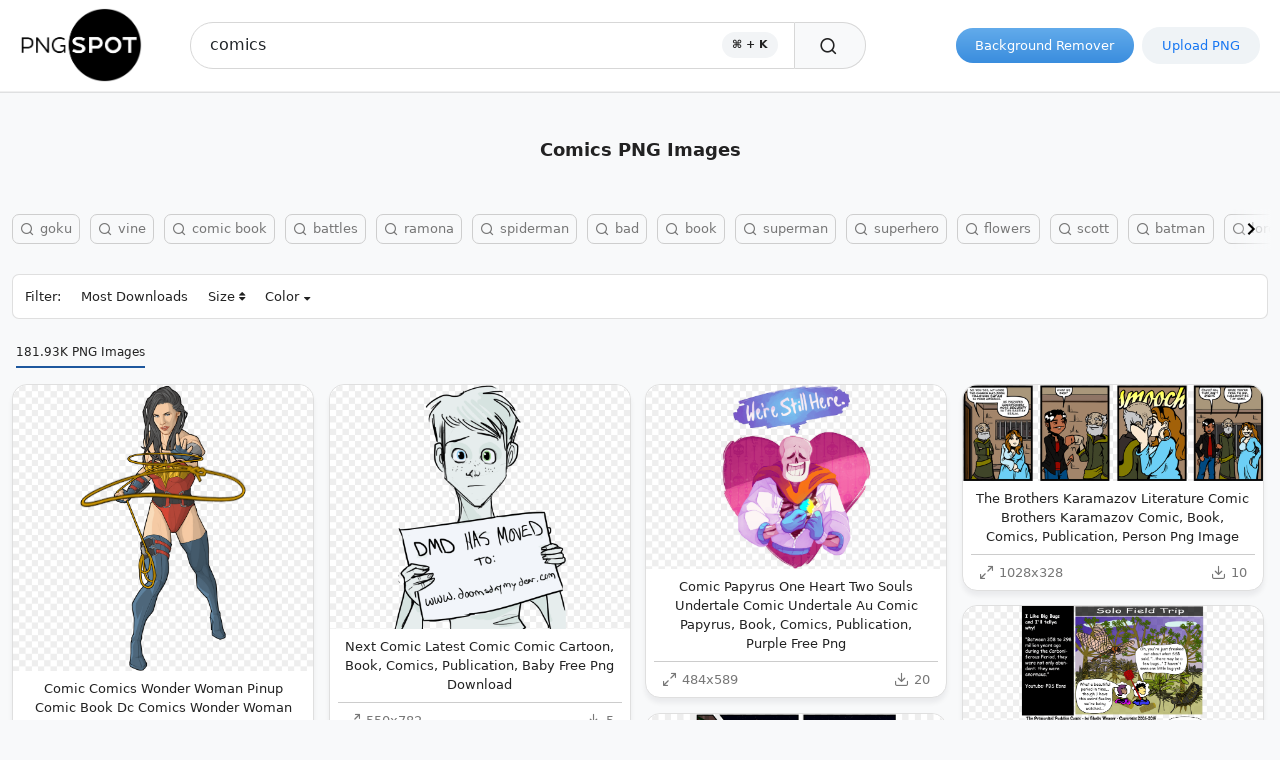

--- FILE ---
content_type: text/html; charset=UTF-8
request_url: https://pngspot.com/free/comics
body_size: 37061
content:
<!DOCTYPE html>
<html lang="en">
	<head>
		<meta charset="utf-8">
		<meta name="viewport" content="width=device-width, initial-scale=1, maximum-scale=1">
		<title>Comics PNG Images | Free PNG Images on PngSpot.com</title>
		<meta name="description" content="Are you looking for free Comics png images or clipart? Explore up to 181,934 comics png images and download for free">
		
		<link rel="preload" href="https://pngspot.com/assets/icons3/fonts/icomoon.woff2?oadavu" as="font" type="font/woff2" crossorigin>
		<link rel="preload" href="https://pngspot.com/assets/icons/fonts/icomoon.woff2?oadavu" as="font" type="font/woff2" crossorigin>


		
				<link rel="canonical" href="https://pngspot.com/free/comics"/>
				<style>
@font-face{font-family:icomoon2;src:url('https://pngspot.com/assets/icons3/fonts/icomoon.woff2?oadavu') format('woff2');font-weight:400;font-style:normal;font-display:block}[class*=" icon3-"],[class^=icon3-]{font-family:icomoon2!important;speak:never;font-style:normal;font-weight:400;font-variant:normal;text-transform:none;line-height:1;-webkit-font-smoothing:antialiased;-moz-osx-font-smoothing:grayscale}.icon3-search:before{content:"\e919"}.icon3-search1:before{content:"\e91a"}.icon3-calendar1:before{content:"\e900"}.icon3-document-file-png:before{content:"\e902"}.icon3-calendar3:before{content:"\e904"}.icon3-file-text-o:before{content:"\e901"}.icon3-calendar2:before{content:"\e903"}.icon3-file-text2:before{content:"\e926"}.icon3-file-picture:before{content:"\e927"}.icon3-calendar:before{content:"\e953"}.icon3-envelope:before{content:"\e905"}.icon3-mail:before{content:"\e908"}.icon3-mail-envelope-closed:before{content:"\e906"}.icon3-mail-envelope-closed1:before{content:"\e907"}.icon3-mail1:before{content:"\e909";vertical-align:bottom;margin-left:.4rem}.icon3-info1:before{content:"\e90a"}.icon3-info3:before{content:"\e90b"}.icon3-info2:before{content:"\e90c"}.icon3-info:before{content:"\ea0c"}.icon3-arrow-right2:before{content:"\ea3c"}.icon3-arrow-left2:before{content:"\ea40"}.icon3-menu:before{content:"\e9bd"}.icon3-align-justify:before,.icon3-menu1:before{content:"\e90f"}.icon3-paragraph-right:before{content:"\ea79"}.icon3-paragraph-justify:before{content:"\ea7a"}.icon3-align-right:before{content:"\e910"}.icon3-user-add:before{content:"\e912"}.icon3-user-add-outline:before{content:"\e913"}.icon3-user-plus1:before{content:"\e914"}.icon3-user-plus:before{content:"\f234"}@font-face{font-family:icomoon;src:url('https://pngspot.com/assets/icons/fonts/icomoon.woff2?oadavu') format('woff2');font-weight:400;font-style:normal;font-display:block}[class*=" icon-"],[class^=icon-],.img-comp-slider{font-family:icomoon!important;speak:never;font-style:normal;font-weight:400;font-variant:normal;text-transform:none;line-height:1;-webkit-font-smoothing:antialiased;-moz-osx-font-smoothing:grayscale}.icon-check-square:before{content:"\e908"}.icon-file:before{content:"\e902"}.icon-maximize-2:before{content:"\e909"}.icon-flag:before{content: "\e90b"}.icon-share-2:before{content:"\e90a"}.icon-eye:before{content:"\e905"}.icon-pencil-square-o:before{content:"\e906"}.icon-user:before{content:"\e907";margin-right: 0.45rem;}.icon-upload:before{content:"\e904"}.icon-download:before{content:"\e901"}.icon-search:before{content:"\e903"}.icon-facebook:before{content:"\e900"}.icon-heart:before{content:"\f004"}.icon-trash-o:before{content:"\f014"}.icon-twitter-square:before{content:"\f081"}.icon-facebook-square:before{content:"\f082"}.icon-heart-o:before{content:"\f08a"}.icon-link:before{content:"\f0c1"}.icon-pinterest-square:before{content:"\f0d3"}.icon-sort:before{content:"\f0dc"}.icon-sort-desc:before{content:"\f0dd"}.icon-sort-asc:before{content:"\f0de"}.icon-angle-double-left:before{content:"\f100"}.icon-angle-double-right:before{content:"\f101"}.icon-angle-left:before{content:"\f104"}.icon-angle-right:before{content:"\f105"}.icon-user-circle-o:before{content:"\f2be"}.icon-angle-double-right,.icon-angle-double-left,.icon-angle-left,.icon-angle-right{position: relative;width: 15px;top: 1px}.icon-facebook-square:before{content:"\f082"}.icon-heart-o:before{content:"\f08a"}.icon-link:before{content:"\f0c1"}.icon-pinterest-square:before{content:"\f0d3"}.icon-sort:before{content:"\f0dc"}
		</style>
		<!--Start of Bootstrap Css-->
		<style>
@charset "UTF-8";:root{--bs-blue:#0d6efd;--bs-indigo:#6610f2;--bs-purple:#6f42c1;--bs-pink:#d63384;--bs-red:#dc3545;--bs-orange:#fd7e14;--bs-yellow:#ffc107;--bs-green:#198754;--bs-teal:#20c997;--bs-cyan:#0dcaf0;--bs-white:#fff;--bs-gray:#6c757d;--bs-gray-dark:#343a40;--bs-primary:#0d6efd;--bs-secondary:#6c757d;--bs-success:#198754;--bs-info:#0dcaf0;--bs-warning:#ffc107;--bs-danger:#dc3545;--bs-light:#f8f9fa;--bs-dark:#212529;--bs-font-sans-serif:system-ui,-apple-system,"Segoe UI",Roboto,"Helvetica Neue",Arial,"Noto Sans","Liberation Sans",sans-serif,"Apple Color Emoji","Segoe UI Emoji","Segoe UI Symbol","Noto Color Emoji";--bs-font-monospace:SFMono-Regular,Menlo,Monaco,Consolas,"Liberation Mono","Courier New",monospace;--bs-gradient:linear-gradient(180deg, rgba(255, 255, 255, 0.15), rgba(255, 255, 255, 0))}*,::after,::before{box-sizing:border-box}@media (prefers-reduced-motion:no-preference){:root{scroll-behavior:smooth}}body{margin:0;font-family:var(--bs-font-sans-serif);font-size:1rem;font-weight:400;line-height:1.5;color:#212529;background-color:#fff;-webkit-text-size-adjust:100%;-webkit-tap-highlight-color:transparent}[tabindex="-1"]:focus:not(:focus-visible){outline:0!important}hr{margin:1rem 0;color:inherit;background-color:currentColor;border:0;opacity:.25}hr:not([size]){height:1px}.h1,.h2,.h3,.h4,.h5,.h6,h1,h2,h3,h4,h5,h6{margin-top:0;margin-bottom:.5rem;font-weight:500;line-height:1.2}.h1,h1{font-size:calc(1.375rem + 1.5vw)}@media (min-width:1200px){.h1,h1{font-size:2.5rem}}.h2,h2{font-size:calc(1.325rem + .9vw)}@media (min-width:1200px){.h2,h2{font-size:2rem}}.h3,h3{font-size:calc(1.3rem + .6vw)}@media (min-width:1200px){.h3,h3{font-size:1.75rem}}.h4,h4{font-size:calc(1.275rem + .3vw)}@media (min-width:1200px){.h4,h4{font-size:1.5rem}}.h5,h5{font-size:1.25rem}.h6,h6{font-size:1rem}p{margin-top:0;margin-bottom:1rem}ol,ul{padding-left:2rem}dl,ol,ul{margin-top:0;margin-bottom:1rem}ol ol,ol ul,ul ol,ul ul{margin-bottom:0}b,strong{font-weight:bolder}a{color:#0d6efd;text-decoration:underline}a:hover{color:#0a58ca}a:not([href]):not([class]),a:not([href]):not([class]):hover{color:inherit;text-decoration:none}code,kbd,pre,samp{font-family:var(--bs-font-monospace);font-size:1em;direction:ltr;unicode-bidi:bidi-override}pre{display:block;margin-top:0;margin-bottom:1rem;overflow:auto;font-size:.875em}pre code{font-size:inherit;color:inherit;word-break:normal}code{font-size:.875em;color:#d63384;word-wrap:break-word}a>code{color:inherit}figure{margin:0 0 1rem}img,svg{vertical-align:middle}table{caption-side:bottom;border-collapse:collapse}caption{padding-top:.5rem;padding-bottom:.5rem;color:#6c757d;text-align:left}th{text-align:inherit;text-align:-webkit-match-parent}tbody,td,tfoot,th,thead,tr{border-color:inherit;border-style:solid;border-width:0}label{display:inline-block}button{border-radius:0}button:focus:not(:focus-visible){outline:0}button,input,optgroup,select,textarea{margin:0;font-family:inherit;font-size:inherit;line-height:inherit}button,select{text-transform:none}[role=button]{cursor:pointer}select{word-wrap:normal}[list]::-webkit-calendar-picker-indicator{display:none}[type=button],[type=reset],[type=submit],button{-webkit-appearance:button}[type=button]:not(:disabled),[type=reset]:not(:disabled),[type=submit]:not(:disabled),button:not(:disabled){cursor:pointer}::-moz-focus-inner{padding:0;border-style:none}textarea{resize:vertical}fieldset{min-width:0;padding:0;margin:0;border:0}[type=search]{outline-offset:-2px;-webkit-appearance:textfield}::-webkit-search-decoration{-webkit-appearance:none}::file-selector-button{font:inherit}::-webkit-file-upload-button{font:inherit;-webkit-appearance:button}iframe{border:0}[hidden]{display:none!important}.row{--bs-gutter-x:1.5rem;--bs-gutter-y:0;display:flex;flex-wrap:wrap;margin-top:calc(var(--bs-gutter-y) * -1);margin-right:calc(var(--bs-gutter-x)/ -2);margin-left:calc(var(--bs-gutter-x)/ -2)}.row>*{flex-shrink:0;width:100%;max-width:100%;padding-right:calc(var(--bs-gutter-x)/ 2);padding-left:calc(var(--bs-gutter-x)/ 2);margin-top:var(--bs-gutter-y)}.border-0{border:0!important}.border-0{border-width:0!important}.fade{transition:opacity .15s linear}@media (prefers-reduced-motion:reduce){.fade{transition:none}}.fade:not(.show){opacity:0}.modal.fade .modal-dialog{transition:transform .3s ease-out;transform:translate(0,-50px)}@media (prefers-reduced-motion:reduce){.modal.fade .modal-dialog{transition:none}}.m-0{margin:0!important}.mx-0{margin-right:0!important;margin-left:0!important}.modal-backdrop.fade{opacity:0}.fw-bolder{font-weight:bolder!important}.dropdown-menu.show{display:block}.modal.show .modal-dialog{transform:none}.collapse:not(.show){display:none}.tooltip.show{opacity:.9}.mt-5{margin-top:3rem!important}.mt-4{margin-top:1.5rem!important}.mb-5{margin-bottom:3rem!important}.my-5{margin-top:3rem!important;margin-bottom:3rem!important}.mb-3{margin-bottom:1rem!important}.me-3{margin-right:1rem!important}.my-3{margin-top:1rem!important;margin-bottom:1rem!important}.mb-0{margin-bottom:0!important}.mt-0{margin-top:0!important}.py-4{padding-top:1.5rem!important;padding-bottom:1.5rem!important}.pt-0{padding-top:0!important}.mb-4{margin-bottom:1.5rem!important}.modal{position:fixed;top:0;left:0;z-index:1050;display:none;width:100%;height:100%;overflow:hidden;outline:0}.modal-dialog{position:relative;width:auto;margin:.5rem;pointer-events:none}.modal-title{margin-bottom:0;line-height:1.5}.modal-header{display:flex;flex-shrink:0;align-items:center;justify-content:space-between;padding:1rem 1rem;border-bottom:1px solid #dee2e6;border-top-left-radius:calc(.3rem - 1px);border-top-right-radius:calc(.3rem - 1px)}.modal-header .btn-close{padding:.5rem .5rem;margin:-.5rem -.5rem -.5rem auto}.modal-body{position:relative;flex:1 1 auto;padding:1rem}.modal-dialog-centered{display:flex;align-items:center;min-height:calc(100% - 1rem)}.modal-content{position:relative;display:flex;flex-direction:column;width:100%;pointer-events:auto;background-color:#fff;background-clip:padding-box;border:1px solid rgba(0,0,0,.2);border-radius:.3rem;outline:0}.bg-light{background-color:#f8f9fa!important}.bg-dark{background-color:#212529!important}.navbar{position:relative;display:flex;flex-wrap:wrap;align-items:center;justify-content:space-between;padding-top:.5rem;padding-bottom:.5rem}.navbar-brand{padding-top:.3125rem;padding-bottom:.3125rem;margin-right:1rem;font-size:1.25rem;text-decoration:none;white-space:nowrap}.navbar-light .navbar-brand{color:rgba(0,0,0,.9)}.navbar-light .navbar-brand:focus,.navbar-light .navbar-brand:hover{color:rgba(0,0,0,.9)}@media (min-width:576px){.modal-dialog-centered{min-height:calc(100% - 3.5rem)}.modal-dialog{max-width:500px;margin:1.75rem auto}.me-sm-3{margin-right:1rem!important}.me-sm-4{margin-right:2rem!important}}.ms-5{margin-left:3rem!important}.mx-auto{margin-right:auto!important;margin-left:auto!important}.me-2{margin-right:.5rem!important}.mt-3{margin-top:1rem!important}.mt-2{margin-top:.5rem!important}.my-4{margin-top:1.5rem!important;margin-bottom:1.5rem!important}.ms-0{margin-left:0!important}.ms-1{margin-left:.25rem!important}.ms-3{margin-left:1rem!important}.ms-4{margin-left:1.5rem!important}.p-2{padding:.5rem!important}.me-1{margin-right:.25rem!important}.ms-2{margin-left:.5rem!important}.p-0{padding:0!important}.pt-3{padding-top:1rem!important}.mb-2{margin-bottom:.5rem!important}.pt-4{padding-top:1.5rem!important}.pb-5{padding-bottom:3rem!important}.pt-2{padding-top:.5rem!important}.ps-3{padding-left:1rem!important}.g-4,.gy-4{--bs-gutter-y:1.5rem}.position-relative{position:relative!important}.clearfix::after{display:block;clear:both;content:""}.align-middle{vertical-align:middle!important}.w-100{width:100%!important}.container,.container-fluid,.container-lg,.container-md,.container-sm,.container-xl,.container-xxl{width:100%;padding-right:var(--bs-gutter-x,.75rem);padding-left:var(--bs-gutter-x,.75rem);margin-right:auto;margin-left:auto}.navbar>.container,.navbar>.container-fluid,.navbar>.container-lg,.navbar>.container-md,.navbar>.container-sm,.navbar>.container-xl,.navbar>.container-xxl{display:flex;flex-wrap:inherit;align-items:center;justify-content:space-between}@media (min-width:1400px){.container,.container-lg,.container-md,.container-sm,.container-xl,.container-xxl{max-width:1320px}}@media (min-width:576px){.container,.container-sm{max-width:540px}}@media (min-width:768px){.container,.container-md,.container-sm{max-width:720px}}@media (min-width:992px){.container,.container-lg,.container-md,.container-sm{max-width:960px}}@media (min-width:1200px){.container,.container-lg,.container-md,.container-sm,.container-xl{max-width:1140px}}.form-check{display:block;min-height:1.5rem;padding-left:1.5em;margin-bottom:.125rem}.form-check .form-check-input{float:left;margin-left:-1.5em}.form-check-input{width:1em;height:1em;margin-top:.25em;vertical-align:top;background-color:#fff;background-repeat:no-repeat;background-position:center;background-size:contain;border:1px solid rgba(0,0,0,.25);-webkit-appearance:none;-moz-appearance:none;appearance:none;-webkit-print-color-adjust:exact;color-adjust:exact}.form-check-input[type=checkbox]{border-radius:.25em}.form-check-input[type=radio]{border-radius:50%}.form-check-input:active{filter:brightness(90%)}.form-check-input:focus{border-color:#86b7fe;outline:0;box-shadow:0 0 0 .25rem rgba(13,110,253,.25)}.form-check-input:checked{background-color:#0d6efd;border-color:#0d6efd}.form-check-input:checked[type=checkbox]{background-image:url("data:image/svg+xml,%3csvg xmlns='http://www.w3.org/2000/svg' viewBox='0 0 20 20'%3e%3cpath fill='none' stroke='%23fff' stroke-linecap='round' stroke-linejoin='round' stroke-width='3' d='M6 10l3 3l6-6'/%3e%3c/svg%3e")}.form-check-input:checked[type=radio]{background-image:url("data:image/svg+xml,%3csvg xmlns='http://www.w3.org/2000/svg' viewBox='-4 -4 8 8'%3e%3ccircle r='2' fill='%23fff'/%3e%3c/svg%3e")}.form-check-input[type=checkbox]:indeterminate{background-color:#0d6efd;border-color:#0d6efd;background-image:url("data:image/svg+xml,%3csvg xmlns='http://www.w3.org/2000/svg' viewBox='0 0 20 20'%3e%3cpath fill='none' stroke='%23fff' stroke-linecap='round' stroke-linejoin='round' stroke-width='3' d='M6 10h8'/%3e%3c/svg%3e")}.form-check-input:disabled{pointer-events:none;filter:none;opacity:.5}.form-check-input:disabled~.form-check-label,.form-check-input[disabled]~.form-check-label{opacity:.5}.form-control{display:block;width:100%;padding:.375rem .75rem;font-size:1rem;font-weight:400;line-height:1.5;color:#212529;background-color:#fff;background-clip:padding-box;border:1px solid #ced4da;-webkit-appearance:none;-moz-appearance:none;appearance:none;border-radius:.25rem;transition:border-color .15s ease-in-out,box-shadow .15s ease-in-out}@media (prefers-reduced-motion:reduce){.form-control{transition:none}}.form-control[type=file]{overflow:hidden}.form-control[type=file]:not(:disabled):not([readonly]){cursor:pointer}.form-control:focus{color:#212529;background-color:#fff;border-color:#86b7fe;outline:0;box-shadow:0 0 0 .25rem rgba(13,110,253,.25)}.form-control::-webkit-date-and-time-value{height:1.5em}.form-control::-webkit-input-placeholder{color:#6c757d;opacity:1}.form-control::-moz-placeholder{color:#6c757d;opacity:1}.form-control::placeholder{color:#6c757d;opacity:1}.form-control:disabled,.form-control[readonly]{background-color:#e9ecef;opacity:1}.form-control::file-selector-button{padding:.375rem .75rem;margin:-.375rem -.75rem;-webkit-margin-end:.75rem;margin-inline-end:.75rem;color:#212529;background-color:#e9ecef;pointer-events:none;border-color:inherit;border-style:solid;border-width:0;border-inline-end-width:1px;border-radius:0;transition:color .15s ease-in-out,background-color .15s ease-in-out,border-color .15s ease-in-out,box-shadow .15s ease-in-out}@media (prefers-reduced-motion:reduce){.form-control::file-selector-button{transition:none}}.form-control:hover:not(:disabled):not([readonly])::file-selector-button{background-color:#dde0e3}.form-control::-webkit-file-upload-button{padding:.375rem .75rem;margin:-.375rem -.75rem;-webkit-margin-end:.75rem;margin-inline-end:.75rem;color:#212529;background-color:#e9ecef;pointer-events:none;border-color:inherit;border-style:solid;border-width:0;border-inline-end-width:1px;border-radius:0;-webkit-transition:color .15s ease-in-out,background-color .15s ease-in-out,border-color .15s ease-in-out,box-shadow .15s ease-in-out;transition:color .15s ease-in-out,background-color .15s ease-in-out,border-color .15s ease-in-out,box-shadow .15s ease-in-out}@media (prefers-reduced-motion:reduce){.form-control::-webkit-file-upload-button{-webkit-transition:none;transition:none}}.form-control:hover:not(:disabled):not([readonly])::-webkit-file-upload-button{background-color:#dde0e3}.input-group>.form-control,.input-group>.form-select{position:relative;flex:1 1 auto;width:1%;min-width:0}.input-group>.form-control:focus,.input-group>.form-select:focus{z-index:3}.col-6{flex:0 0 auto;width:50%}.d-none{display:none!important}.d-flex{display:flex!important}.d-block{display:block!important}.float-start{float:left!important}.float-end{float:right!important}.card{position:relative;display:flex;flex-direction:column;min-width:0;word-wrap:break-word;background-color:#fff;background-clip:border-box;border:1px solid rgba(0,0,0,.125);border-radius:.25rem}.card>hr{margin-right:0;margin-left:0}.card>.list-group{border-top:inherit;border-bottom:inherit}.card>.list-group:first-child{border-top-width:0;border-top-left-radius:calc(.25rem - 1px);border-top-right-radius:calc(.25rem - 1px)}.card>.list-group:last-child{border-bottom-width:0;border-bottom-right-radius:calc(.25rem - 1px);border-bottom-left-radius:calc(.25rem - 1px)}.card>.card-header+.list-group,.card>.list-group+.card-footer{border-top:0}.card-body{flex:1 1 auto;padding:1rem 1rem}.card-title{margin-bottom:.5rem}.card-img,.card-img-bottom,.card-img-top{width:100%}.card-img,.card-img-top{border-top-left-radius:calc(.25rem - 1px);border-top-right-radius:calc(.25rem - 1px)}.rounded-pill{border-radius:50rem!important}.btn-outline-danger{color:#dc3545;border-color:#dc3545}.btn-outline-danger:hover{color:#fff;background-color:#dc3545;border-color:#dc3545}.btn-outline-danger.disabled,.btn-outline-danger:disabled{color:#dc3545;background-color:transparent}.btn{display:inline-block;font-weight:400;line-height:1.5;color:#212529;text-align:center;text-decoration:none;vertical-align:middle;cursor:pointer;-webkit-user-select:none;-moz-user-select:none;user-select:none;background-color:transparent;border:1px solid transparent;padding:.375rem .75rem;font-size:1rem;border-radius:.25rem;transition:color .15s ease-in-out,background-color .15s ease-in-out,border-color .15s ease-in-out,box-shadow .15s ease-in-out}@media (prefers-reduced-motion:reduce){.btn{transition:none}}.btn:hover{color:#212529}.btn.disabled,.btn:disabled,fieldset:disabled .btn{pointer-events:none;opacity:.65}.text-center{text-align:center!important}.text-danger,.text-danger p{color:#dc3545!important}.text-success{color:#198754!important}.text-truncate{overflow:hidden;text-overflow:ellipsis;white-space:nowrap}@media (min-width:576px){.d-sm-block{display:block!important}.d-sm-none{display:none!important}.col-sm-8{flex:0 0 auto;width:66.6666666667%}.col-sm-4{flex:0 0 auto;width:33.3333333333%}.col-sm-12{flex:0 0 auto;width:100%}.col-sm-6{flex:0 0 auto;width:50%}}@media (min-width:768px){.d-md-block{display:block!important}.d-md-none{display:none!important}.col-md-6{flex:0 0 auto;width:50%}.col-md-11{flex:0 0 auto;width:91.6666666667%}.col-md-4{flex:0 0 auto;width:33.3333333333%}.col-md-5{flex: 0 0 auto;width: 41.6666666667%}.col-md-7{flex: 0 0 auto;width: 58.3333333333%}}@media (min-width:992px){.col-lg-6{flex:0 0 auto;width:50%}.col-lg-10{flex:0 0 auto;width:83.3333333333%}.col-lg-3{flex:0 0 auto;width:25%}}@media (min-width:1200px){.col-xl-9{flex:0 0 auto;width:75%}.col-xl-2{flex:0 0 auto;width:16.6666666667%}}
		</style>
		<!--End of Bootstrap Css-->

		<!--Start of Custom Css-->
		<style>
.hideondesktop{display:none;}.card img{background-image:url('https://pngspot.com/assets/image/onerowchess.png');background-size:100% auto;}#article-body{width:100%;background-color:#fff;padding:20px 50px;border:1px solid rgba(0,0,0,.125)}#articlepage h1{font-size:2rem}#articlepage img{max-width:100%}#searchimgwr .cardimagewr:hover{text-decoration:underline}#searchimgwr{--bs-gutter-x:.9rem;--bs-gutter-y:.9rem;width:calc(100% + 10px);float:left;min-height:650px}.btn,.card,.card-img,.card-img-top,.form-check-input[type=checkbox],.form-control{border-radius:0}.card-img-top{height:auto}#load_data_message img{width:48px}.btn-custom{background-color:#ff1e74;border:none;color:#fff}.btn-custom:hover{background-color:#ff7bad;color:#fff}.form-group{margin-bottom:1rem}#theform .form-control2{width:calc(100% - 30px);margin-left:10px;float:left}#theform label{margin-bottom:.5rem}#theform .formnum{width:20px;float:left;line-height:2.2rem;margin-top:1rem}#morecurrentwebsites,#moreownwebsites{margin-top:-1.5rem}#morecurrentwebsites input,#moreownwebsites input{margin-top:1rem}#morecurrentwebsites input:last-child,#moreownwebsites input:last-child{margin-bottom:1.7em}#morecurrentwebsitelink,#moreownwebsitelink{margin-bottom:1rem;display:block;margin-top:.5rem}#theform .form-group:nth-child(2){margin-bottom:0}#theform .form-group:nth-child(2) .formnum{margin-top:0}.redcolor{color:#ff1818!important}.isDisabled{cursor:not-allowed}.blackgray,.hasMargin strong,h1,h2,h3,h5,p{color:#222}#sortClear{color:#a4a4a4;text-decoration:none}#sortClear:hover{text-decoration:underline}.sortactive{background-color:#e6e6e6;padding:2px 10px 4px 10px;cursor:default!important;text-decoration:none!important}#news-pagination{width:calc(100% - 10px);clear:both;line-height:3em;float:left;font-weight:700;text-align:center}#news-pagination a,#news-pagination strong{background-color:#fff;padding:12px 65px;text-decoration:none;color:#777;font-size:16px;border:1px solid #cecece;margin-left:8px;margin-right:8px;border-radius:7px}#news-pagination a:hover,#news-pagination strong:hover{background-color:rgb(192 202 209 / 16%)}h1{font-size:1.1rem}#searchpage h1{font-weight:600}#searchpage{min-height:1000px}h2{font-size:1.45rem}h3{font-size:1.3rem}h4{font-size:1.15rem}h1 span{font-weight:400}.navbar-brand{background-image:url('https://pngspot.com/assets/image/logo.png');background-size:contain;height:75px;width:122px;background-repeat:no-repeat;margin-right:3rem;margin-left:.5rem}footer .navbar-brand{margin: 0 1rem 0 0;height: 67px;width: 110px;background-image:url('https://pngspot.com/assets/image/logo-footer.png')}.header-nav form{width:calc(100% - 200px)}.btn{border-radius:50rem}.btn:active:focus,.btn:focus,.form-control:focus{box-shadow:none}.container-xxl{min-height:1000px}footer{font-size:.97rem;color:#fff;clear:both;background-color:#242b32}footer .col-sm-8{text-align:left}footer a{color:#ffffffe0 !important;text-decoration:none;width:100%;display:block}footer a,footer span{line-height:32px;vertical-align:middle}.card-title{font-weight:400;border-bottom:1px solid #ccc;margin-bottom:0;text-align:center;font-size:.8rem;padding:0 .25rem .5rem}.card-body{padding:0 1rem .5rem;}.card-text{font-size:.8rem;color:#777}#homeform .btn,#homeform2 .btn{line-height:16px;width:80px;background:#f8f9fa;border: 1px solid #d7d7d7;border-left:none}.width50{width:100%;margin-top:1rem;background:rgba(68,68,68,.71);color:#fff;position:relative;z-index:1;border:none;font-size:.9rem}.colorfulbg{background-color: #62abeb;background-image: linear-gradient(#62abeb, #3a8dde);color:#fff;border:none;position:relative;z-index:1;font-size:.9rem}.colorfulbg .icon3-search{font-size:1.2rem}.colorfulbg:hover,.upload-png .upload-tab label:hover, .upload-png button:hover{color:#fff;text-decoration:none;background-image: linear-gradient(#5698d1, #317bc2);}#homeform input::-webkit-search-cancel-button,#homeform2 input::-webkit-search-cancel-button{-webkit-appearance:none}#mini-search{width:40px;height:40px;position:absolute;top:24px;right:56px;color:#000;cursor:pointer;-webkit-appearance: none !important;border-radius: 0 !important;}#mini-search .icon3-search{font-size:1.5rem;font-weight: 400;margin-top:7px;display:inline-block;margin-left:7px;}#homeform,#homeform2{display:none}#content-wr{width:982px;margin-right:24px;padding:0}.content-wr{height:100%;background-color:#fff;padding:10px;border:1px solid #dfdfdf;-webkit-box-shadow:0 5px 5px rgb(0 0 30 / 6%);box-shadow:0 5px 5px rgb(0 0 30 / 6%);border-radius:15px}.content-wr img{margin:0 auto;display:block;z-index:2;position:relative;width:960px;max-width:100%;height:auto;border-radius: 5px;visibility:hidden}.right-wr{width:300px;padding:0}.downloadbtn{width:100%;height:50px}#tags{color:#374957;margin:0 -3px;overflow:hidden;transition: max-height .6s}#tags .btn,#header-tags .btn,#hometext a.btn{margin:5px 3px;line-height:1rem;font-size:.8rem;border:1px solid #cecece;color:#777;border-radius:7px;padding-left:.45rem;padding-right:.45rem}#post-relatedtags h2{font-size:23px;font-weight:400}#homeform .form-control,#homeform2 .form-control{padding-top:.7rem;padding-bottom:.7rem}#homeform .form-control,#homeform2 .form-control{border-top-left-radius: 50rem;border-bottom-left-radius: 50rem;background-color:#fff;border: 1px solid #d7d7d7 !important;outline: none;padding-left: 1.2rem;padding-top: 0.6rem;}#homeform .form-control::-webkit-input-placeholder,#homeform2 .form-control::-webkit-input-placeholder{color:#ccc}#homeform .form-control:-moz-placeholder,#homeform2 .form-control:-moz-placeholder{color:#ccc;opacity:1}#homeform .form-control::-moz-placeholder,#homeform2 .form-control::-moz-placeholder{color:#ccc;opacity:1}#homeform .form-control:-ms-input-placeholder,#homeform2 .form-control:-ms-input-placeholder{color:#ccc}#homeform .form-control::-ms-input-placeholder,#homeform2 .form-control::-ms-input-placeholder{color:#ccc}#homeform .form-control::placeholder,#homeform2 .form-control::placeholder{color:#ccc}#tagreadmore{cursor:pointer;padding-top: 0.45rem;padding-bottom: 0.45rem;background-color: #eff3f6;}#postinfo2{font-size:.8em;margin:18px 12px 20px;background-color:#fff;border:1px solid rgba(0,0,0,.125);padding:12px;width:calc(100% - 24px);border-radius: 7px;}#postinfo2 span{cursor:pointer}#postinfo2 .icon-sort,#postinfo2 .icon-sort-asc,#postinfo2 .icon-sort-desc{font-size:.7rem}#postinfo2 .icon-sort-asc{vertical-align:bottom}.photocount{font-size:.75em;border-bottom:2px solid #1d579d;display:inline-block;padding:0 0 5px!important;margin-bottom:0}.card-overlay{opacity:0;transition:opacity .2s;-webkit-transition:opacity .2s;position:absolute;top:.5rem;left:.5rem;right:.5rem;bottom:35px;z-index:999;background-color:rgba(0,0,0,.5);cursor:pointer;color:#fff;padding:5px 20px}.card-body a{color:#222;text-decoration:none}.card a{margin-bottom:0;color:#222;text-decoration:none;display:block}#popbox p,#tagsheading{line-height:18px;margin-bottom:.5rem}.hasMargin{margin-left:25px}header .header-nav{background:#fff;border-bottom:1px solid #f0f0f0;outline:1px solid rgba(0,0,0,.1)}#homepage header{background-color:#90e789;background-image: linear-gradient( 220deg,  rgb(185 211 255) 7.1%, rgb(246 238 244) 67.4% );padding-bottom:30px;height:530px;overflow:hidden}#homepage header a.home-brand img{width:150px;margin-top:29px}#hometext{clear:both;width:70%;text-align:center;margin:55px auto 0}#homeh1{max-width:650px;margin:0 auto 2rem;font-size:31px;line-height:36px;font-weight:500}.graycolor{color:#374957}#homepage #homeform .form-control,#homepage #homeform2 .form-control{height:60px}#tagcloud a{margin:0 10px;text-decoration:none}.tag-5,.tag-5:hover{font-size:.7rem;color:#79df96}.tag-4,.tag-4:hover{font-size:.75rem;color:#ddf2e1}.tag-3,.tag-3:hover{font-size:.85rem;color:#c8e7fd}.tag-2,.tag-2:hover{font-size:1rem;color:#b8f573}.tag-1,.tag-1:hover{font-size:1.4rem;color:#06acc4}.bg-dark{background-color:#38434e!important}.h1-wr:before{content:"";background-color:#5e5e5e;height:1px;position:absolute;top:50%;width:100%;left:0}.h1-wr p{background-color:#38434e;-moz-box-sizing:border-box;padding:8px 20px 0;line-height:27px;display:inline-block;position:relative;letter-spacing:3px;font-size:1.6rem;color:#9d9d9d;font-weight:400;margin-top:0;margin-bottom:.5rem}.h1-wr span{background-color:#f5f5f5;-moz-box-sizing:border-box;padding:0 20px;text-transform:uppercase;line-height:30px;display:inline-block;position:relative;letter-spacing:3px;font-size:1.5rem}.h1-wr span{font-size:15px;line-height:15px;padding:25px 10px 20px;text-transform:lowercase;color:#727272}.h1-wr{position:relative}.h1-wr-span{color:#727272}.h1-wr-span:before{top:57%;background-color:#727272}#image-bottom-text{margin:15px auto 0;line-height:25px;height:25px;font-size:.85rem;}#image-bottom-text .icon-heart{color:#ff1818}.socials .icon-facebook-square,.socials .icon-pinterest-square,.socials .icon-twitter-square{font-size:30px;cursor:pointer}.socials .icon-facebook-square{color:#1877f2}.socials .icon-pinterest-square{color:#bd081c}.socials .icon-twitter-square{color:#55acee}.socials span:hover{opacity:.9}#home-articles p.card-text{height:59px;margin-top:5px;overflow:hidden}#home-articles .card-title{height:38px;overflow:hidden;line-height:18px}#home-articles .card img{background:initial}#post-relatedtags .img-wr{text-align:center;height:240px;background-image:url('https://pngspot.com/assets/image/onerowchess.png');background-size:100% auto}#homepage #post-relatedtags .img-wr{height:330px}#post-relatedtags img{height:auto;width:auto;margin:auto;max-height:100%;max-width:100%;background:initial}#rightsidebar{float: left; padding: 0;width: calc(100% - 1006px)}#homepage #homeform{max-width:100%;margin:0}#homeform .btn{border-top-left-radius:0;border-bottom-left-radius:0;padding:8px 8px 6px 6px}@media (min-width:576px){#sortdownloads:hover,#sortlikerating:hover,#sortsumsize:hover,#sortcolor:hover{text-decoration:underline}#tags .btn:hover{background-color:rgb(192 202 209 / 16%);}#tagcloud a:hover{text-decoration:underline}footer a{width:unset;display:unset}footer a:hover{color:#fff;text-decoration:underline}footer .col-sm-8{text-align:right}#homeform,#homeform2{display:flex;max-width:700px;margin-right:50px}}@media (min-width:768px){.card-likewr,.card-sizes{z-index:1000;position:absolute;top:14px;cursor:pointer;color:#fff;background:rgba(33,37,41,.7);height:27px;font-size:.9em;text-align:center;padding-left:9px;padding-right:9px;padding-top:1px}.card-like,.card-sizes{font-size:.89em;vertical-align:middle;z-index:999999}.card-like:hover{zoom:120%;color:#ff1818}.card-sizes{left:10px}.card-likewr{right:10px;width:68px}.cardimagewr:hover .card-overlay{opacity:1}.card-likewr, .card-sizes{transform: scale(0);transition: transform .5s;}.cardimagewr:hover .card-likewr,.cardimagewr:hover .card-sizes{-webkit-transform: scale(1);-moz-transform: scale(1);-ms-transform: scale(1);-o-transform: scale(1);transform: scale(1);}}@media (min-width:992px){#articlepage{max-width:960px}}@media (min-width:1400px){.container-xxl{max-width:1600px}}.grid-item{width:16.66%}@media (max-width:2199.98px){.grid-item{width:20%}}@media (max-width:1999.98px){.grid-item{width:16.66%}}@media (max-width:1799.98px){.grid-item{width:25%}#homepage #post-relatedtags .img-wr{height:300px}}@media (max-width:1599.98px){.grid-item{width:25%}#post-relatedtags .img-wr, #homepage #post-relatedtags .img-wr{height:245px}}@media (max-width:1399.98px){#homeform,#homeform2{max-width:700px}.grid-item{width:25%}#post-relatedtags .img-wr{height:270px}#homepage #post-relatedtags .img-wr{height:285px}}@media (max-width:1199.98px){#homeform,#homeform2{max-width:550px}.grid-item{width:33.33%}#post-relatedtags .img-wr{height:200px}#homepage #post-relatedtags .img-wr{height:230px}}@media (max-width:991.98px){#post-relatedtags .img-wr, #homepage #post-relatedtags .img-wr{height:250px}.grid-item{width:50%}.content-wr{width:100%;margin-right:0}.right-wr{width:500px;max-width:100%;margin-top:3rem;margin-left:auto;margin-right:auto}.hideondesktop{display:block}#homeform,#homeform2{max-width:370px}#homeh1{font-size:29px;line-height:30px}#hometext{width:80%}#homepage #homeform,#homepage #homeform2{display:flex}.width50{width:calc(50% - 8px)}}@media (max-width:767.98px){.navbar-brand{width:179px;height:50px;margin-right:0}#post-relatedtags .img-wr, #homepage #post-relatedtags .img-wr{height:290px}.grid-item{width:50%}#homeform,#homeform2{max-width:215px}.card-overlay{display:none}.card-body a:hover{text-decoration:underline;text-decoration-color:#ff1e74}.card-likewr,.card-sizes{display:none}#image-bottom-text{position:relative;margin-bottom:40px}#authorwr{position:absolute;top:30px;left:0;display:block}}@media (max-width:575.98px){#homeh1{font-size:26px;line-height:27px}#post-relatedtags .img-wr, #homepage #post-relatedtags .img-wr{height:auto}.grid-item{width:50%}#homeform, #homeform2{max-width:unset}.header-nav form{position:absolute;top:67px;width:100%;left:0;right:0;z-index:10000}input[type=search]::-webkit-search-cancel-button{-webkit-appearance:none;height:1em;width:1em;background:url(../image/times-circle.svg) no-repeat 50% 50%;background-size:contain;opacity:0;pointer-events:none}input[type=search]:focus::-webkit-search-cancel-button{opacity:.3;pointer-events:all}.header-nav a.btn{margin-right:50px;padding:.4rem}#hometext{width:95%}}@media (max-width:369.98px){#homepage header a.home-brand img{width:160px;height:auto}#homeh1{font-size:26px;line-height:27px}.header-nav a.btn{line-height:1.2;font-size:.9rem}.header-nav form{top:59px}.navbar-brand{height:42px;width:150px}#mini-search .icon3-search{font-size:1.5rem}}@media (max-width:349.98px){.width50{font-size:.9rem}.navbar-brand{height:35px;width:123px}.header-nav a.btn{font-size:.7rem}#mini-search{right:50px}.header-nav form{top:52px}}.useravatar{width:25px;height:25px;background-color:#636c76;border-radius:50%;display:inline-block;color:#fff;text-align:center;line-height:25px}h4.modal-title{font-size:1em;line-height:1;color:#3b3b3b}@media (min-width:576px){.modal-dialog{margin:30px auto}.modal-body,.modal-header{padding-left:30px;padding-right:30px}}.modal-header .close{font-size:30px;font-weight:700;transition:.3s;margin:-22px -15px -22px auto;color:#414141}.modal-header .close:hover{outline:0}.modal-content{border-radius:0}.close{position:absolute;top:21px;right:35px;color:#f1f1f1;font-size:40px;font-weight:700;transition:.3s;background:unset;border:unset}.close:focus,.close:hover{color:#bbb;text-decoration:none;cursor:pointer}.modal{background-color:rgba(0,0,0,.9)}#sendmessage{padding-top:30px}#sendmessage .modal-content,#sendmessage button,#sendmessage input,#sendmessage textarea{border-radius:0}#sendmessage form label{display:inline-block;width:120px;margin-bottom:.5rem}#sendmessage form input{display:inline-block;width:calc(100% - 126px)}.icon-envelope-o:hover{color:#1d579d;cursor:pointer}#send-envelope{cursor:pointer;color:#1877f2}.deletebtn{width:100%;margin-top:1rem}#istockpromotionwr{background:#f54336;text-align:center;padding:12px;padding-top:8px;color:#fff;position:sticky;top:0;z-index:9999;margin-top:10px; height: 64px;transition: opacity 1s ease-out;}#istockpromotionwr a{color:#fff;border:1px solid #fff!important;height:40px;margin-left:1.5rem;box-shadow:none;padding-top:0.315rem;margin-top:3px}#istockpromotionwr a:hover{background:#ca0e00}#istockpromotiontext{vertical-align:middle;line-height:40px;color:#fff;display:inline}.istockpromotion{padding-right:15px;padding-left:15px}#istockpromotionwr .istockpromotion{width:100%;max-width:1600px;margin-right:auto;margin-left:auto;position:relative}#dismissbutton{color:#fff;cursor:pointer;background-image:url('https://pngspot.com/assets/image/close.svg');opacity:.5;background-size:40px;background-position:-10px;height:40px;width:20px;border:none!important}#dismissbutton2{color:#fff;cursor:pointer;border:none!important;line-height:10px;padding:4px 8px;background:#9f9f9f;border-radius:0;font-weight:600;font-size:.65rem}#dismissbuttonwr{width:40px;position:absolute;top:4px;right:10px}#dismissbuttonwr2{position:absolute;top:-22px;right:0}#dismissbutton:hover{opacity:1;border:none!important}#shutter-sticky-wr{position:fixed;bottom:0;left:0;right:0;z-index:16777271;display:none}#shutter-sticky{max-width:728px;margin:0 auto;position:relative}@media (max-width:560px){.istockpromotion{padding-right:25px;padding-left:25px}#dismissbuttonwr{right:0}}@media (max-width:475px){#istockpromotionwr a{margin-left:0}#istockpromotionwr{padding:6px 12px 12px 12px}}@media (max-width:390px){.istockpromotion{padding-left:0}#istockpromotionwr a{margin-left:15px}}#floating-div22{width:300px;float:right;margin:0;height:600px;position:-webkit-sticky;position:sticky;top:94px}@media screen and (max-width:736px){#floating-div22,#shutterright{display:none}#searchimgwr{width:calc(100% + 14px)}}@media screen and (max-width:991.99px){#shutterright2{display:none}}#shutterstockwr,#shutterstockwr2,#shutterstockwr4{overflow:hidden}#shutterstockwr4{margin-left:-5px;margin-right:-5px}#shutterstockwr .item,#shutterstockwr2 .item,#shutterstockwr4 .item{float:left;margin:5px;border:1px solid #bababa;box-sizing:content-box;overflow:hidden;position:relative;background:0 0!important}#shutterstockwr .item:hover,#shutterstockwr2 .item:hover,#shutterstockwr4 .item:hover{border-color:#091d6e}#shutterstockwr .item img,#shutterstockwr2 .item img,#shutterstockwr4 .item img{width:100%;height:100%}#shutterstockwr .item a,#shutterstockwr2 .item a,#shutterstockwr4 .item a{display:block;position:absolute;top:0;right:0;bottom:-12px;left:0}#shutterstockcoupon,#shutterstockcoupon3,.searchshutterstockcoupon2{text-align:right;margin-right:45px;margin-bottom:7px;font-size:1.1rem!important;margin-top:3px}#shutterstockcoupon2:not(.searchshutterstockcoupon2){font-size:.9rem!important}#shutterstockcoupon2{text-align:right;margin-right:45px;margin-bottom:7px;margin-top:3px}#shutterstockcoupon a,#shutterstockcoupon2 a,#shutterstockcoupon3 a{color:#323232;text-decoration:none}#shutterstockcoupon a:hover,#shutterstockcoupon2 a:hover,#shutterstockcoupon3 a:hover{text-decoration:underline}#shutterstockcoupon strong,.searchshutterstockcoupon2 strong{color:#ff2414;font-size:1.2rem;letter-spacing:.1rem}#shutterstockcoupon2 strong:not(.searchshutterstockcoupon2){color:#ff2414;font-size:1rem;letter-spacing:.1rem}@media (max-width:736px){#content-left{width:100%}#shutterstockcoupon,#shutterstockcoupon2,#shutterstockcoupon3{font-size:.8rem!important;text-align:center;margin-right:0}#shutterstockcoupon strong,#shutterstockcoupon2 strong,#shutterstockcoupon3 strong{font-size:1rem!important}}@media (max-width:575.98px){#sortdownloads:active,#sortlikerating:active,#sortsumsize:active{text-decoration:underline}#tags .btn:active{background-color:#fff;color:#1d579d;border:1px solid #1d579d}#tagcloud a:active{text-decoration:underline}footer a:active{color:#fff;text-decoration:underline}#shutterstockcontainerid{margin:15px -33px;width:calc(100% + 66px)}}.shutterstockmobile{width:300px;height:250px;max-width:100%;margin:0 auto;overflow:hidden}.shutterstockdesktop{width:728px;height:90px;max-width:100%;margin:0 auto;overflow:hidden}#shutterstockwr,#shutterstockwr2{min-height:450px;float:left;width:100%}.shutterstockcontainer{border:1px solid rgba(0,0,0,.125);padding:10px 15px 15px 15px;background-color:#fff;border-radius:.25rem;width:calc(100% - 30px);float:left;margin:15px}.userimagewr .shutterstockcontainer{margin:15px 0;width:100%}@media (min-width:768px){#shutterstockwr,#shutterstockwr2{min-height:265px}}.shutterstockcontainerright{background-color:unset;border:none;width:100%;padding:0;margin:0}.shutterstockcontainerright #shutterstockcoupon3{font-size:1rem!important;text-align:center;margin-right:0}#istockpromotionwrlink{display:block;position:sticky;top:-1px;z-index:9999}#shutterright2{position:sticky;top:80px;margin-left:3px}@media (min-width:992px){#post-relatedtags .col-lg-3{width:33.333333333%}#homepage #post-relatedtags .col-lg-3{width:25%}#imgpage h1{padding:0;}}@media (min-width:1200px){#post-relatedtags .col-xl-2{width:33.333333333%}}@media (min-width:1400px){#post-relatedtags .col-xl-2{width:25%}#homepage #post-relatedtags .col-xl-2{width:16.6666666667%}}@media (min-width:1800px){#post-relatedtags .col-xl-2{width:16.6666666667%}}@media (max-width:991.98px){#imgpage .shutterstockcontainer{border-left:unset;border-right:unset;padding-left:6px;padding-right:5px;border-radius:0}#imgpage .content-wr .shutterstockcontainer{border:none;padding-left:0;padding-right:0;margin-left:-5px!important;width:calc(100% + 11px)!important}}#iconforcopy{position:absolute;left:0;top:0;line-height:40px;padding:0 10px;color:#666}.tooltip2{position:relative;display:inline-block;width:100%}.tooltip2 .tooltiptext{background-color:rgba(0,0,0,.71);color:#fff;text-align:center;position:absolute;z-index:1;bottom:115%;left:50%;margin-left:-47px;opacity:0;transition:opacity .3s;padding:.375rem .75rem;font-size:.9rem;line-height:1.5}.tooltip2 .tooltiptext::after{content:"";position:absolute;top:100%;left:50%;margin-left:-5px;border-width:5px;border-style:solid;border-color:#555 transparent transparent transparent}#downloadorwr h4{color:#4a4a4a;font-size:1.2rem}#downloadorwr{text-align:center;transition:height .3s ease-out;height:0;overflow:hidden;}#downloadorwr p{font-size:.8em;margin-bottom:0;margin-top:.5em}#downloadorwr p{color:#4a4a4a;font-size:1rem}#downloadorwr input{color:#666;cursor:pointer;display:inline-block;font-size:12px;height:40px;line-height:40px;overflow-y:hidden;overflow-x:scroll;padding:0 0 0 31px;position:relative;white-space:nowrap;width:100%}@media (max-width:991.98px){#downloadorwr{padding-right:calc(var(--bs-gutter-x)/ 2);padding-left:calc(var(--bs-gutter-x)/ 2)}}#countdownwr{font-size:1em!important;margin-bottom:0!important;text-align:center;color:#222}#post-relatedtags{overflow:hidden;background-color:#fff;border:1px solid #dfdfdf;-webkit-box-shadow:0 5px 5px rgb(0 0 30 / 6%);box-shadow:0 5px 5px rgb(0 0 30 / 6%);padding-top: 40px}
@media (max-width:599px){
	#istockpromotionwr{
		height: auto;
	}
}
#shutter-wr a{
	display: inline-block; background-color: #000;
}
#shutter-wr a:hover img{
	opacity: .85;
}
#shutter-wr img{
	max-width: 100%; min-height: 90px;
}
.btn-outline-light {
  color: #f8f9fa;
  border-color: #f8f9fa;
}
.btn-outline-light:hover {
  color: #000;
  background-color: #f8f9fa;
  border-color: #f8f9fa;
}
.input-group {
  position: relative;
  display: flex;
  flex-wrap: wrap;
  align-items: stretch;
  width: 100%;
}
.input-group > .form-control,
.input-group > .form-select {
  position: relative;
  flex: 1 1 auto;
  width: 1%;
  min-width: 0;
}
.input-group-text {
  display: flex;
  align-items: center;
  padding: 0.375rem 0.75rem;
  font-size: 1rem;
  font-weight: 400;
  line-height: 1.5;
  color: #212529;
  text-align: center;
  white-space: nowrap;
  background-color: #e9ecef;
  border: 1px solid #ced4da;
  border-radius: 0.25rem;
}
#changetags .input-group{
	width: 250px; margin-right:15px
}
#changetags .input-group-text{
	font-size: 1rem; cursor: default; color: #000;
}
.tag-5,.tag-5:hover{font-size:.7rem;color:#79df96}.tag-4,.tag-4:hover{font-size:.75rem;color:#ddf2e1}.tag-3,.tag-3:hover{font-size:.85rem;color:#c8e7fd}.tag-2,.tag-2:hover{font-size:1rem;color:#b8f573}.tag-1,.tag-1:hover{font-size:1.4rem;color:#06acc4}
#changetags .tag-1{
	background-color: #06acc4;
}
#changetags .tag-2{
	background-color: #b8f573;
}
#changetags .tag-3{
	background-color: #c8e7fd;
}
#changetags .tag-4{
	background-color: #ddf2e1;
}
#changetags .tag-5{
	background-color: #79df96;
}
.facebook-b{
	background: #4267b2!important;
    color: #fff!important;
    font-size: 21px;
    width: 100%;
    border-radius: 0;
}
.facebook-b .icon-facebook{
	font-size:31px;float: left;
}
.alert {
  position: relative;
  padding: 1rem 1rem;
  margin-bottom: 1rem;
  border: 1px solid transparent;
  border-radius: 0.25rem;
}
.alert-danger {
  color: #842029;
  background-color: #f8d7da;
  border-color: #f5c2c7;
}
.alert-success {
  color: #0f5132;
  background-color: #d1e7dd;
  border-color: #badbcc;
}
.alert-warning {
  color: #664d03;
  background-color: #fff3cd;
  border-color: #ffecb5;
}
.icon-facebook:before {
  content: "\e900";
}
.icon-user-circle-o:before {
  content: "\f2be";
}
#userimageheading h1{
	margin-bottom: 0;
    font-size: 2em;
    line-height: 1em;
    font-weight: 600;	
    margin-right:25px;
    text-overflow: ellipsis;
    overflow: hidden;
    white-space: nowrap;
    max-width: 100%;
}
#userimageheading{
	background: #ffffff;
	border: 1px solid #dfdfdf;
    -webkit-box-shadow: 0 5px 5px rgb(0 0 30 / 6%);
    box-shadow: 0 5px 5px rgb(0 0 30 / 6%);
    border-radius: 15px;
    margin-left:0;
    margin-right:0;
    padding:2rem
}
#news-pagination strong.disabled:hover, #news-pagination strong.disabled{
	color:#bebebe; cursor: default; background-color:#fff;
}

.displayed p{
    display: inline-block;
    vertical-align: middle;
    line-height: 1.2;
    color: #ffffff;
    margin-bottom: .5rem;
}

.displayed div{
    position: absolute;
    top: 0;
    left: 0;
    right: 0;
    text-align: center;
    font-size: 1.2rem;
    z-index: 3;
}
#imgpage{
	width:1725px;
	max-width:100%;
}
#headeruploadbtn, #headeruploadbtn2{
	font-weight:400;margin-right: 0.5rem; padding: 0.5rem 1.2rem; font-size: .8rem;
}
#downloadpagebtn{
	background-image: linear-gradient(#95cf61, #44c23d);    width: 50%;
    float: left;
    margin-left:10%;font-weight:600
}
#editbtn{
	width: 25%;
    margin-left: 5%;
    height: 50px;
    line-height: 50px;
    padding: 0;
    margin-top: 0;
    font-weight:600;
}
#headeruploadbtn2, #editbtn{
	color: #1877f2; background-color: #eff3f6;
}
#editbtn:hover, #header-tags .btn:hover, #headeruploadbtn2:hover{
	background-color: #e3e9ed;
}
.rightsidebar{
	background-color: #fff; border:1px solid #dfdfdf;-webkit-box-shadow:0 5px 5px rgb(0 0 30 / 6%);box-shadow:0 5px 5px rgb(0 0 30 / 6%); padding: 17px;border-radius:15px
}
#tags .icon3-search, #header-tags .icon3-search, #hometext a .icon3-search{
	vertical-align: text-bottom;font-weight: 400;font-size: .9rem; margin-right: .1rem;
}
#tags .tagmobilespan .icon3-search, #header-tags .tagmobilespan .icon3-search, #hometext a .tagmobilespan .icon3-search{
	margin-right: .25rem;
}
.tagmobilespan{
	display: flex; align-items: center;
}
#hometext a .icon3-search{
	color: #e0e0e0; vertical-align: bottom;
}
#sharephoto{
	border:none !important;
	display: flex;
    align-items: center;
    padding-top: 0.5rem;
    border-top: 1px solid #ccc;
}
#popbox,#licencebox{
	font-size:.9rem; color:#777;width:calc(50% - 12px);float:left;
}
#popbox{
	margin-right:24px;padding-top: 10px
}
#popbox p{
	border-bottom: 1px solid #ccc;padding-bottom: 0.5rem;color:#777
}
#licencebox p{
	color:#777
}
#popbox p:last-child{
	border-bottom: none;padding-bottom:0;margin-bottom:0;
}


#header-tags{
	margin-right:auto;display: flex;align-items: center;
}
#header-tags span{
	line-height: 1rem;font-size: .8rem; font-weight:500
}
#header-tags .btn{
    padding-top: .45rem;
    padding-bottom: .45rem;
    margin: 5px;
    background-color: #eff3f6;
    color: #777;
    border:none;
}
.content-wr .position-relative{
	height: 100%;background-image:url('https://pngspot.com/assets/image/onerowchess.png');background-size:100% auto;border-radius: 5px;
}
#homeform .btn:hover,#homeform2 .btn:hover{
	    background: #eceff3;
}
#newpostrelated #searchimgwr{
	width: calc(100% + 15px);
}
#searchimgwr .card{
	border:1px solid #dfdfdf;-webkit-box-shadow:0 5px 5px rgb(0 0 30 / 6%);box-shadow:0 5px 5px rgb(0 0 30 / 6%);border-radius:15px
}
#searchimgwr img{
	border-top-left-radius:15px;border-top-right-radius:15px;width: 100%;height: 100%;position: absolute;left: 0;top: 0;
}
.card-text .icon-maximize-2, .card-text .icon-download{
	font-size:.99rem;vertical-align:text-bottom
}
.card-div{
    border-top-left-radius: 16px;
    border-top-right-radius: 16px;
    position:relative;
}
.card a:hover img{
	opacity: .9;
}
.card a:hover .card-div{
	background: #000;
}
#newpostrelated h2{
	font-size:1.1rem;
}





#tags{
	position: relative;
}
#carousel {
  overflow: auto;
  scroll-behavior: smooth;
  scrollbar-width: none;
}

#carousel::-webkit-scrollbar {
  height: 0 !important; display: none;
}

#prev,
#next {
  display: flex;
  justify-content: center;
  align-content: center;
  border: none;
  padding: 8px;
  outline: 0;
  cursor: pointer;
  position: absolute;
}

#homepage #prev,
#homepage #next {
  padding: 20px;
}

#prev {
  top: 50%;
  left: 0;
  transform: translate(0, -50%);
  display: none;
  background: linear-gradient(90deg,#f8f9fa 0,hsla(0,0%,100%,0));
}

#next {
  top: 50%;
  right: 0;
  transform: translate(0, -50%);
  background: linear-gradient(270deg,#f8f9fa 0,hsla(0,0%,100%,0));
}

#content {
  display: grid;
  grid-gap: 10px;
  grid-auto-flow: column;
  margin: auto;
  box-sizing: border-box;
}

.item {
  white-space: nowrap;
}
.card a .card-body{
	padding: .5rem;
}
.privacy-wr h2{
	font-size:1.35rem;
}

/* Start of uploading */
.upload-png-wr{
	width: 100%; padding: 2.12em 1.87em; position: relative;
}
.upload-png-wr.active {
  border: 0.2em dashed #025bee;
}
.upload-png .upload-tab label, .upload-download button, .upload-download .download {
    background-color: #62abeb;
    background-image: linear-gradient(#62abeb, #3a8dde);
  padding: 10px;
  border-radius: 6px;
  display: block;
  cursor: pointer;
    color: #fff;
    text-align: center;
    max-width: 400px;
    position: relative;
    font-size: 1.1em;
    width: 16em;
    margin: 0 auto 5px;
    border: none;
    text-decoration: none;
}
.upload-download .download{
	background-image: linear-gradient(#95cf61, #44c23d);
}
.upload-png .upload-tab input[type="file"] {
  display: none;
}
.upload-png button a {
  text-decoration: none;
  color: #FFF;
  background-color: red;
  width: 100%;
  height: 100%;
  display: block;
  padding: 10px;
}
.upload-png-wr img {
  width: 100%;
}
/* End of uploading */

/* Start of drag and drop */
.upload-drag, .upload-loading, .upload-download{
	min-height: 202px;
	width: 100%; background: #fff; padding: 3.12em 1.87em 3.6em; position: relative;    border: 1px solid #dfdfdf;
    -webkit-box-shadow: 0 5px 5px rgb(0 0 30 / 6%);
    box-shadow: 0 5px 5px rgb(0 0 30 / 6%);
    border-radius: 15px;
}
.upload-download{
    padding: 0 0 1.87em;
}
.upload-download .image{
    border-top-left-radius: 15px;
    border-top-right-radius: 15px;
}

.upload-drag input[type="file"] {
  display: none;
}
.upload-drag #image-display {
  position: relative;
  width: 90%;
  margin: 0 auto;
  display: flex;
  justify-content: space-evenly;
  gap: 1.25em;
  flex-wrap: wrap;
}
.upload-drag #image-display figure {
  width: 45%;
}
.upload-drag #image-display img {
  width: 100%;
}
.upload-drag #image-display figcaption {
  font-size: 0.8em;
  text-align: center;
  color: #5a5861;
}
.upload-drag.active {
  border: 3px dashed #025bee;
}
.upload-drag #error {
  text-align: center;
  color: #ff3030;
}
/* End of drag and drop */


#downloadpagebtn:hover, .upload-download .download:hover{
	background-image: linear-gradient(#8ac15a, #40b539);
}


.thumbimageloading{position:absolute;top:calc(50% - 17px);left:calc(50% - 17px);z-index:4;width:35px;height:35px}
.thumbimageloading .lds-dual-ring{max-width:100%;filter:initial!important;display:inline-block}
.lds-dual-ring:after{content:" ";display:block;width:35px;height:35px;border-radius:50%;border:3px solid #fff;border-color:#3aa424 transparent #1877f2 transparent;animation:lds-dual-ring 1s linear infinite}
@keyframes lds-dual-ring{0%{transform:rotate(0)}100%{transform:rotate(360deg)}}

#homefromwr{
    padding: 13px;
    background: rgba(12, 18, 28, 0.26);
    border-radius: 50rem;
}
#hometext a.btn{
	background: rgba(12, 18, 28, 0.26); color: #ffffff; font-size:.9rem;
}
#hometext a.btn:hover{
	background:rgba(12, 18, 28, 0.34);
}
#homepage header a.colorfulbg{
	margin-top: 58px;
}
#homepage #news-pagination a{
	background-color: #f8f9fa;
}
#homepage #news-pagination a:hover{
	background-color: #ffffff;
}
#homepage .container-fluid:not(footer.container-fluid) {
	overflow:hidden;background-color:#fff;border:1px solid #dfdfdf;-webkit-box-shadow:0 5px 5px rgb(0 0 30 / 6%);box-shadow:0 5px 5px rgb(0 0 30 / 6%);padding-top: 40px;
}
.authorwr{
	border-radius:50%;white-space: nowrap;float: left;width: 150px;height: 150px;border-radius: 50%;overflow: hidden;border: 10px solid #c4c4c4;margin-right: 10px;
}
.authorwr div{
	width: 100%; height: 100%; background-size: cover; background-position: center center;
}
#userimgpage strong{
	font-weight:600; cursor: pointer;
}



.img-comp-container {
  position: relative;
  margin-left: auto;
  margin-right: auto;
	border: 1px solid #dfdfdf;
    -webkit-box-shadow: 0 5px 5px rgb(0 0 30 / 6%);
    box-shadow: 0 5px 5px rgb(0 0 30 / 6%);
    border-radius: 15px;
    overflow: hidden;
}

.img-comp-img {
  position: absolute;
  width: auto;
  height: auto;
  overflow:hidden;
}

.img-comp-img img {
  display:block;
  vertical-align:middle;
}

.img-comp-slider {
  position: absolute;
  z-index:9;
  /*set the appearance of the slider:*/
  width: 60px;
  height: 60px;
  display: flex;
  align-items: center;
  justify-content: center;
	cursor: move; /* fallback if grab cursor is unsupported */
	cursor: grab;
	cursor: -moz-grab;
	cursor: -webkit-grab;
}

.img-comp-slider2{
  z-index:10;
  /*set the appearance of the slider:*/
  width: 50px;
  height: 50px;
  background-color: rgb(0 0 0 / 40%);
  border-radius: 50%;
  border: 2px solid #fff;
  padding-top:10px;
  font-size: 1.5rem;
  transition: transform .1s;
}

.img-comp-slider:active{
    cursor: grabbing;
    cursor: -moz-grabbing;
    cursor: -webkit-grabbing;
}
.img-comp-slider2:before{
	content: "\f104"; color: #fff; margin-right:8px;
}
.img-comp-slider2:after{
	content: "\f105"; color: #fff;
}

.img-comp-slider2:hover{
	transform: scale(1.2); 
}

.img-comp-img2,.upload-download .image{
	background-image:url('https://pngspot.com/assets/image/onerowchess.png');background-size:100% auto;
}
.tab-wr button{
    width: 13%;
    float: left;
    margin-left: 4.4%;
    background-color: #eff3f6;
    color: #777;
    display: block;
    margin-top: 10px;
    border-radius: 6px;
    border: none;
    outline: none;
    padding: 7px;
    font-weight: bold;
    cursor: pointer;
    text-decoration: none;
    font-size: 14px;
    max-width: 400px;
    text-align: center;
}
.tab-wr button:hover{
	background-color:#e3e9ed;
}
.tab-wr button.w3-red{
	background-color: #62abeb;background-image: linear-gradient(#62abeb, #3a8dde); color: #eff3f6;
}
.tab-wr{
	clear:both;
	max-width: 900px;
    margin-left: auto;
    margin-right: auto;
}
/*
.tabItem{
	max-width: 500px;
}
*/
header .icon3-menu1{
	display:none;
	font-size: 1.5rem;
}
#headermenuwr{
	height: 0;width:100%; background: #fff; padding-left: 2rem; transition: height .6s;    -webkit-box-shadow: 0 5px 5px rgb(0 0 30 / 6%); box-shadow: 0 5px 5px rgb(0 0 30 / 6%); overflow: hidden;
}
#headermenuwr.headermobileon{
	height: 106px !important; border-bottom: 1px solid #f0f0f0;
}
#headermenuwr a{
	color: #000; text-decoration: unset; font-weight:500
}
#headermenuwr a:hover{
	text-decoration: underline;
}
#headermenuwr p:first-child{
	margin-top: 1.3rem;
}
#headermenuwr p:last-child{
	margin-bottom: 1.3rem;
}
#tags #tagcollapse .btn{
	margin:5px;
}
#tags .btn.disabled2{
	cursor: default;
}
#userimageheading h1{
	line-height: 1.5em; display: inline-block; float: left;
}
#followmessage{
	display:inline-block;float: left;    height: 48px; line-height: 48px;
}
#userinfowr{
	width: calc(100% - 175px); float: left;padding:0;
}
#userinfowr .colorfulbg{
	width: 150px;line-height: 23px; font-weight: 600;    font-size: 1rem;border-radius: 7px;
}
#userinfowr #editbtn{
	width: 150px;line-height: 23px;margin-left:13px;height: auto;padding: 0.375rem 0.75rem;border-radius: 7px;
}
#userinfotext{
	color:#777;clear: both;    margin-top: 20px;float: left;width: 100%;
}
#share-wr{
	 float: left;width:100%;
}
#userprofileimg{
	float: left;margin-right: 25px;padding: 0;width: 150px;height: 150px;border-radius: 50%;overflow: hidden;border: 10px solid #c4c4c4;
}
.upload-png-img img{
	width: 100%;
	max-width: 600px
}
.upload-png h1{
	font-size: 2rem;line-height: 2.6rem; max-width: 445px; margin-left: auto; margin-right: auto;
}
.upload-drag p{
	color:#777;
}
#upload-png-img-mobile{
	display: none; max-width: 100%; margin-top: 2rem;
}
.upload-png{
	margin:3rem 0;
}
#upload-png{
	max-width: 1300px;margin-left: auto;margin-right: auto;
}
#imgcompwr{
	background-color:#fff;overflow: hidden; margin-bottom: 0;
}
#imgcompwr h2{
	margin-top: 3.7rem;
}
#imgcompwr p{
	font-size:.9rem;
}
#imgcompwr .row{
	max-width: 1600px;margin-left: auto;margin-right: auto; margin-bottom: 1.4rem;
}
#animals, #food, #cars, #nature, #products{
	display: none;
}
footer .row{
	max-width: 1300px; margin-left: auto; margin-right: auto;
}
.footer-col{
	width: calc(100% - 320px); float: left;
}
.footer-col:first-child{
	width: 320px;
}
.footer-col:last-child{
	margin-left: auto; width: 480px; width: fit-content; width: max-content;
}
.footer-col p{
	color: #ccc; margin-bottom: 10px;
}
.footer-col:first-child p{
	color: #ffffffe0; margin-top: 10px;
}
.footer-sub-col{
	width: 220px; float: left; text-align: left;
}
.article-info p:last-child, .article-info a{
	margin-bottom: .5rem;
	color:#222 !important;
}
#ctrlk{
    position: absolute;
    right: 88px;
    display: block;
    top: 10px;
    background: #f2f4f6;
    padding-left: 10px;
    padding-right: 10px;
    padding-top: 5px;
    padding-bottom: 5px;
    border-radius: 15px;
    font-size: .7rem;
    font-weight: 600;
    color:#222;
}
#homefromwr #ctrlk{
	top: 17px;
	right: 90px;
}
#homeforminput{
	padding-right: 116px;
}
#homefromwr #homeforminput{
	padding-right: 119px;
}
#homeforminput:focus{
	border-color: #4d9be4 !important;
	box-shadow: inset 0 1px 1px rgb(0 0 0/1%), 0 0 6px rgb(77 155 228 / 50%);
}
@media (max-width:1899.98px){
	#header-tags a.hidetagmobile{
		display: none;
	}
}

@media (max-width:1699.98px){
	#homeform,#homeform2{
		max-width: calc(100% - 960px);
	}
}

@media (max-width:1599.98px){
	#ctrlk:not(#homefromwr #ctrlk){
	    right: 86px;
	}
	#popbox,#licencebox{
	    width: 100%;
	    float: none;
	    margin-right: 0;
	}
	#licencebox{
		margin-top: 1.5rem;
	}
	#downloadpagebtn{
		width: 55%; margin-left:5%;
	}
	#editbtn{
		width: 30%;
	}
}

@media (max-width:1549.98px){
	#header-tags{
		display: none;
	}
	#homeform,#homeform2{
		margin-right: auto;max-width: calc(100% - 700px);
	}
}

@media (max-width:1499.98px){
	#ctrlk:not(#homefromwr #ctrlk){
	    right: 88px;
	}
	#downloadpagebtn{
		width: 60%; margin-left:0;
	}
	#editbtn{
		width: 35%;
	}
}

@media (max-width:1449.98px){
	#rightsidebar{
		width: 400px;
	}
	#content-wr{
		width: calc(100% - 424px);
	}
}

@media (max-width:1299.98px){
	#homeform,#homeform2{
		max-width: calc(100% - 580px);
	}
	.upload-png-wr{
		min-height: 300px;
	}
}

@media (max-width:1249.98px){
	.upload-png h1{
		font-size: 1.7rem;
    	line-height: 2.3rem;
    	max-width: 377px;
	}
	#imgbox{
		min-height: 426px;
	}
	#licencebox {
	    margin-top:14px !important;
	}
	#content-wr{
		margin-right: 14px;
		width: calc(100% - 314px);
		height: -webkit-fill-available;
		height: min-content;
		height: fit-content;
		padding: 0;
	}
	#keywordswr{
		display: none; margin-top: 14px;
	}
	#rightsidebar{
		width: 300px;
	}
	#downloadpagebtn{
		width:100%;
	}
	#editbtn {
	    width: 100%;
	    margin-left: 0;
	    margin-top:  14px;
	}
	#userimageheading #editbtn {
	    margin-top:  0;
	}
}

@media (max-width:1199.98px){
	#homeforminput:not(#homefromwr #homeforminput){
		padding-right: 101px;
	}
	#homeform,#homeform2{
		max-width: calc(100% - 600px);
	}
	#homeform .form-control,#homeform2 .form-control{
		padding-top: 0.4rem; padding-bottom: 0.5rem; font-size: .9rem;
	}
	#ctrlk:not(#homefromwr #ctrlk){
	    font-size: .6rem;
	    top: 9px;
	    padding-top: 3px;
	    padding-bottom: 3px;
	    right: 83px;
	}
	.colorfulbg .icon3-search:not(#homefromwr .colorfulbg .icon3-search){
		font-size: 1rem;
	}
	.navbar-brand{
	    height: 68px;
	    width: 112px;
	    margin-right: 2.5rem;
	}
}

@media (max-width:1099.98px){
	#homeform,#homeform2{
		max-width: calc(100% - 530px);
	}
	.upload-png-wr{
		min-height: unset;
	}
	.upload-png h1{
		margin-top: 1.9rem !important;
		font-size: 1.6rem;
		line-height: 2.1rem;
		max-width: 355px;
	}
	.upload-drag, .upload-loading, .upload-download{
		min-height: 154px;
		padding: 2.3em 1.4em;
	}
	.upload-png .upload-tab label, .upload-download button, .upload-download .download{
		padding: 6px; font-size: 1.0em; width: 15em; max-width: 100%;
	}
	.upload-drag p{
		font-size: .9rem;
	}
}

@media (max-width:991.98px){
	.footer-col:last-child{
		width: 100%;
	}
	footer.container-fluid{
		padding-left: 40px;
	}
	.footer-col, .footer-col:first-child{
		width: 100%;
	}
	.footer-sub-col{
		width: 250px;
	}
	.tab-wr{
		max-width: 100%;
		width: 100%;
	}
	.footer-sub-col p{
		margin-top: 25px;
	}
	.tab-wr button{
		width: 15%; margin-left:2%;
	}
	#imgcompwr .row{
		margin-bottom: 0.4rem;
	}
	#imgcompwr h2{
		margin-top: 2.75rem;
	}
	.upload-png{
		margin: 2.7rem 0 2.4rem;
	}
	.upload-drag, .upload-loading, .upload-download{
		margin-bottom: 1rem;
	}
	.upload-png-wr{
		padding: 1.4em 0 0;
	}
	#upload-png .col-lg-6:last-of-type{
		max-width: 650px;
	    margin-left: auto;
	    margin-right: auto;
	}
	.upload-png h1{
		margin-top: 0 !important;
		max-width: 100%;
		font-size: 1.4rem;
    	line-height: 1.8rem;
	}
	#upload-png-img-mobile{
		display: block; max-width: 80%; margin: 1.2rem auto 0;
	}
	.upload-png-img{
		display: none;
	}
	#imgbox{
		min-height: 350px;
	}
	#editbtn {
	    margin-left: 5%;
	    margin-top:  0;
	}
	#popbox{
	    margin-top:14px !important;
	}
	#keywordswr{
		display: block;margin-bottom: 0 !important;
	}
	#headeruploadbtn, #headeruploadbtn2{
		display: none;
	}
	header .icon3-menu1{
		display: inline; color: #000; margin-right: 6px; cursor: pointer;
	}
	#homeform{
		max-width: calc(100% - 229px);
	}
	#content-wr {
	    width: 100%;
	}
	#rightsidebar{
		width: 100%;
	}
	#popbox, #licencebox {
	    width: calc(50% - 7px);
	    float: left;
	}
	#popbox{
		margin-right: 14px;
	}
	#downloadpagebtn{
		width: 50%; margin-left:10%;
	}
	#editbtn{
		width: 25%;
	}
	#imgpage.my-5{
		margin-top: 2rem!important;
	}
	.lds-dual-ring:after{
		width: 30px; height: 30px; border-width: 2px;
	}
}
@media (max-width:849.99px){
	#followmessage{
	    height: 38px;
	    line-height: 38px;
	}
	#userimageheading h1{
		display: block; font-size: 1.6rem;
	}
	#userinfowr .colorfulbg{
		margin-left: 0;
	}
	#userinfotext {
	    font-size: .8rem; margin-bottom: 0; margin-top: 10px;
	}
	#sharephoto{
		margin-top: 0;
	}
	#userimageheading{
	    padding:1rem 0 1rem 1rem
	}
	#userinfowr #editbtn, #userinfowr .colorfulbg{
		width: 125px;
	}
	#userprofileimg{
		width: 130px; height: 130px; margin-right: 16px;
	}
	#userinfowr{
		width: calc(100% - 162px);
	}
}
@media (max-width:749.98px){
	#ctrlk{
		display: none;
	}
	#homeforminput{
		padding-right: .75rem;
	}
	#upload-png .col-lg-6:last-of-type{
		max-width: 500px;
	}
	.tab-wr button{
		font-size: 12px;
	}
	footer.container-fluid{
		padding-left: 25px;
	}
}
@media (max-width:575.99px){
	.footer-sub-col{
		width: 100%;
	}
	#homeform .form-control,#homeform2 .form-control{
		font-size:1rem;
	}
	#upload-png-img-mobile{
		max-width: 90%;
	}
	.tab-wr button{
		width: 30%; margin-left: 5%;
	}
	.tab-wr button:nth-child(4){
		margin-left: 0 !important;
	}
	.upload-drag, .upload-loading, .upload-download{
		padding: 2.3em 1.4em;
	}
	.upload-png .upload-tab label, .upload-download button, .upload-download .download{
		padding: 6px; font-size: 1.0em; width: 15em; max-width: 100%;
	}
	.upload-drag p{
		font-size: .9rem;
	}
	.upload-png h1{
	    font-size: 1.35rem;
	    line-height: 1.8rem;
	}
	#imgcompwr h2{
		font-size: 1.25rem;
	}
	#userimageheading h1{
		white-space: unset;
	    text-overflow: unset;
	    line-height: 2rem;
	    width: 100%;
		margin-top: 10px;
    	margin-bottom: 10px;
	}
	#userinfotext{
		margin-top: 15px;
	}
	#sharephoto{
		width: max-content;
		width: fit-content;
		margin-left: auto;
		margin-right: auto;
	}
	#userimageheading{
		padding: 1rem;
	}
	#followmessage{
		width: 100%;
	}
	#userprofileimg{
	    margin-left: auto;
	    margin-right: auto;
	}
	#userinfowr{
		width: 100%; text-align: center; max-width: 400px; margin-left: auto; margin-right: auto;
	}
	#userinfowr #editbtn, #userinfowr .colorfulbg{
		width: 47%;
	}
	#userinfowr #editbtn{
		margin-left: 6%;
	}
	#imgbox{
		min-height: 300px;
	}	
	#homeform{
		display: none;
	}
	#homeform2{
		display: block; position: unset; max-width: 100%;
	}
	#homeform2 input{
		width: calc(100% - 60px); float: left; height: 60px;
	}
	#homeform2 .btn{
		width:60px;border-top-left-radius:0;border-bottom-left-radius:0;padding:6px 8px 6px 6px; height: 60px;border-radius: unset; border:unset;
	}
	#homeform2wr .modal-dialog{
		margin:0;
	}
	#homeform2wr .modal-header{
		padding:0;
	}
	#homeform2wr .modal-content{
		background: none;border:none;
	}
	#homeform2 .form-control{
		border-radius: unset; border-left: none !important; border-top: none !important; border-bottom: none !important;
	}
	#homeform2wr{
		background-color: rgba(0,0,0,.7);
	}
	#homeform2wr.show{
		display: block;
	}
	#popbox,#licencebox{
	    width: 100%;
	    float: none;
	    margin-right: 0;
	}
	#downloadpagebtn{
		width: 60%; margin-left:0;
	}
	#editbtn{
		width: 35%;
	}
	#homeform2 .colorfulbg .icon3-search{
		font-size: 1.2rem !important;
	}
}
@media (max-width:374.99px){
	#upload-png-img-mobile{
		max-width: 100%;
	}
	.upload-png h1 {
	    font-size: 1.2rem;
	    line-height: 1.5rem;
	}
	#imgbox{
		min-height: 250px;
	}
	#news-pagination a, #news-pagination strong{
		padding: 9px 50px;
	}
	#homepage header{
		height: 650px;
	}
	#userinfowr #editbtn, #userinfowr .colorfulbg{
		font-size: .9rem;
	}
	#userinfotext{
		font-size: .7rem;
	}
	.userinfospan .ms-3{
		margin-left: .5rem !important;
	}
	#userimageheading h1{
	    font-size: 1.2rem;
	    line-height: 1.55rem;
	}
}
.tab-wr button:first-child{
	margin-left: 0 !important;
}
#dropdown-menu-color{
	width: 202px;
    height: 80px;
    position: absolute;
    top: 30px;
    background: #fff;
    border: 1px solid rgba(0,0,0,.125);
    border-radius: 7px;
    left: -80px;
    z-index: 99999;
    display: none;
    padding: 10px;
}
#dropdown-menu-color:before{
    position: absolute;
    top: -5px;
    left: -9999px;
    content: "";
    width: 0;
    border-width: 0 5px 5px;
    border-style: solid;
    border-color: #222 transparent;
    right: calc(50% - 5px);
    left: auto;
}
#dropdown-menu-color.show{
    display: block;
}
.selectedred{background-color:red!important}.selectedblue{background-color:#00f!important}.selectedblack{background-color:#000!important}.selectedyellow{background-color:#ff0!important}.selectedpink{background-color:pink!important}.selectedgreen{background-color:green!important}.selectedbrown{background-color:brown!important}.selectedorange{background-color:orange!important}.selectedpurple{background-color:purple!important}.selectedaqua{background-color:#0ff!important}.selectedgray{background-color:gray!important}.selectedwhite{background-color:#fff!important;outline:1px solid #dfdfdf}
.color-item{
	width: 20px;
    height: 20px;
    clear: unset;
    margin: 5px;
    border-radius: 2px;
    float: left;
    padding: 3px 10px;
    display: block;
    border: 0;
}
.color-item:before{
	content:"";pointer-events:none;position:absolute;z-index:1;opacity:0;background:rgba(0,0,0,.2)!important;top:-3px;right:-3px;bottom:-3px;left:-3px;border-radius:2px
}
.color-item:hover:before{
	opacity: 1!important;
}
.color-item:hover{
	position: relative;
}
#selectedcolorpatter{
    display: inline-flex;
    width: 18px;
    height: 18px;
    border: 1px solid #dfdfdf;
    border-radius: 1px;
    line-height: 23px;
    margin-top: 1px;
    position: relative;
    top: 2px;
    list-style: none;
    padding: 2px;
}
#selectedcolorpatter span{height:100%;width:100%;}
#sortcolorwr{
	padding-right:11px;
}
#sortcolorwr .icon-sort-desc{
    position: absolute;
    top: 2px;
    right: 0;
}
</style>
		<!--End of Custom Css-->
		
		<link rel="icon" type="image/png" sizes="32x32" href="https://pngspot.com/favicon-32x32.png">
		<link rel="icon" type="image/png" sizes="48x48" href="https://pngspot.com/favicon-48x48.png">
		<link rel="icon" type="image/png" sizes="120x120" href="https://pngspot.com/favicon-120x120.png">
		<link rel="icon" type="image/png" sizes="128x128" href="https://pngspot.com/favicon-128x128.png">
		<link rel="icon" type="image/png" sizes="180x180" href="https://pngspot.com/favicon-180x180.png">
		<link rel="icon" type="image/png" sizes="192x192" href="https://pngspot.com/favicon-192x192.png">
		<link rel="icon" type="image/png" sizes="256x256" href="https://pngspot.com/favicon-256x256.png">
		<link rel="icon" type="image/png" sizes="512x512" href="https://pngspot.com/favicon-512x512.png">
		<link rel="apple-touch-icon" type="image/png" sizes="180x180" href="https://pngspot.com/apple-touch-icon.png">
		<link rel="apple-touch-icon" type="image/png" sizes="120x120" href="https://pngspot.com/favicon-120x120.png">
		<link rel="manifest" href="https://pngspot.com/manifest.json">
		<script>document.addEventListener("touchstart", function() {}, true);</script>
	</head>
	<body class="bg-light">
	<img src="https://pngspot.com/assets/image/onerowchess.png" style="display: none"/>
		<header>
			<nav class="header-nav navbar navbar-light">
			  <div class="container-fluid">
			    <a class="navbar-brand d-flex p-0" href="https://pngspot.com/"></a>
			    <div class="d-block d-sm-none" id="mini-search" data-bs-toggle="modal" data-bs-target="#homeform2wr"><span class="icon3-search"></span></div>
			    <form id="homeform" class="position-relative" action="https://pngspot.com/free" method="get" onsubmit="return false">
			      <input class="form-control" type="search" placeholder="Search for PNG" value="comics" aria-label="Search" id="homeforminput" autocomplete="off" required="">
			      <button id="homeforminputbtn" class="btn colorfulbg" type="submit" onclick="formsubmitbtn()"><span class="icon3-search blackgray"></span></button>
			      <span id="ctrlk"></span>
			    </form>


<div class="modal" id="homeform2wr" tabindex="-1" aria-modal="true" role="dialog">
  <div class="modal-dialog">
    <div class="modal-content">
        <div class="modal-header">
		    <form id="homeform2" action="https://pngspot.com/free" method="get" onsubmit="return false">
		      <input class="form-control" type="search" placeholder="Search for PNG" value="comics" aria-label="Search" id="homeforminput2" autocomplete="off" required="">
		      <button class="btn colorfulbg" type="submit" onclick="formsubmitbtn2()"><span class="icon3-search blackgray"></span></button>
		    </form>
        </div>
    </div>
  </div>
</div> 

<script>
window.addEventListener('click', function(e){
  if (document.getElementById('mini-search').contains(e.target)){
	document.getElementById("homeform2wr").classList.add("show");
	document.getElementById("homeforminput2").focus();
  }
  if (document.getElementById('homeform2wr').contains(e.target)){
    if (!document.getElementById('homeform2').contains(e.target)){
      document.getElementById("homeform2wr").classList.remove("show");
    }
  }
});
</script>

			    <div id="header-tags">
			    	<span style="font-size: 1rem;color:#777;font-weight:400" class="me-1">popular: </span>
			    	<a class="btn" title="school" href="https://pngspot.com/free/school"><span class="icon3-search"></span> school</a>
			    	<a class="btn" title="pattern" href="https://pngspot.com/free/pattern"><span class="icon3-search"></span> pattern</a>
			    	<a class="btn" title="love" href="https://pngspot.com/free/love"><span class="icon3-search"></span> love</a>
			    	<a class="btn hidetagmobile" title="jewelry" href="https://pngspot.com/free/jewelry"><span class="icon3-search"></span> jewelry</a>
			    	<a class="btn hidetagmobile" title="food" href="https://pngspot.com/free/food"><span class="icon3-search"></span> food</a>
			    </div>
			    <a id="headeruploadbtn" href="https://pngspot.com/removebg" class="btn colorfulbg">Background Remover</a>
			    <a id="headeruploadbtn2" href="https://pngspot.com/userupload" class="btn">Upload PNG</a>
				  				<span class="icon3-menu1" id="headermenu"></span>
			  </div>
			</nav>
		</header>
		<div id="headermenuwr">
		    <p><a href="https://pngspot.com/removebg">Background Remover</a></p>
		    <p><a href="https://pngspot.com/userupload">Upload PNG</a></p>
		</div>
<div class="container-fluid my-5" id="searchpage">
	<div class="row gy-4 mb-3">
					<h1 class="mb-3 text-center">Comics PNG Images</h1>
				
		
				
		
		
	<div class="d-flex" style="align-items: center;">
		<div style="height: 47px" id="tags" class="relatedtagswr mt-2 p-0 ms-0">
			<div style="position: relative;">
      <div id="carousel">
        <div id="content">
							<a class="btn item mx-0" href="https://pngspot.com/free/goku" title="goku"><span class="icon3-search"></span> goku</a>
							<a class="btn item mx-0" href="https://pngspot.com/free/vine" title="vine"><span class="icon3-search"></span> vine</a>
							<a class="btn item mx-0" href="https://pngspot.com/free/comic-book" title="comic book"><span class="icon3-search"></span> comic book</a>
							<a class="btn item mx-0" href="https://pngspot.com/free/battles" title="battles"><span class="icon3-search"></span> battles</a>
							<a class="btn item mx-0" href="https://pngspot.com/free/ramona" title="ramona"><span class="icon3-search"></span> ramona</a>
							<a class="btn item mx-0" href="https://pngspot.com/free/spiderman" title="spiderman"><span class="icon3-search"></span> spiderman</a>
							<a class="btn item mx-0" href="https://pngspot.com/free/bad" title="bad"><span class="icon3-search"></span> bad</a>
							<a class="btn item mx-0" href="https://pngspot.com/free/book" title="book"><span class="icon3-search"></span> book</a>
							<a class="btn item mx-0" href="https://pngspot.com/free/superman" title="superman"><span class="icon3-search"></span> superman</a>
							<a class="btn item mx-0" href="https://pngspot.com/free/superhero" title="superhero"><span class="icon3-search"></span> superhero</a>
							<a class="btn item mx-0" href="https://pngspot.com/free/flowers" title="flowers"><span class="icon3-search"></span> flowers</a>
							<a class="btn item mx-0" href="https://pngspot.com/free/scott" title="scott"><span class="icon3-search"></span> scott</a>
							<a class="btn item mx-0" href="https://pngspot.com/free/batman" title="batman"><span class="icon3-search"></span> batman</a>
							<a class="btn item mx-0" href="https://pngspot.com/free/lord" title="lord"><span class="icon3-search"></span> lord</a>
							<a class="btn item mx-0" href="https://pngspot.com/free/spider-man" title="spider man"><span class="icon3-search"></span> spider man</a>
							<a class="btn item mx-0" href="https://pngspot.com/free/logo" title="logo"><span class="icon3-search"></span> logo</a>
							<a class="btn item mx-0" href="https://pngspot.com/free/strip" title="strip"><span class="icon3-search"></span> strip</a>
							<a class="btn item mx-0" href="https://pngspot.com/free/anime" title="anime"><span class="icon3-search"></span> anime</a>
							<a class="btn item mx-0" href="https://pngspot.com/free/star-wars" title="star wars"><span class="icon3-search"></span> star wars</a>
							<a class="btn item mx-0" href="https://pngspot.com/free/sonic" title="sonic"><span class="icon3-search"></span> sonic</a>
							<a class="btn item mx-0" href="https://pngspot.com/free/marvel" title="marvel"><span class="icon3-search"></span> marvel</a>
							<a class="btn item mx-0" href="https://pngspot.com/free/funny" title="funny"><span class="icon3-search"></span> funny</a>
							<a class="btn item mx-0" href="https://pngspot.com/free/men" title="men"><span class="icon3-search"></span> men</a>
							<a class="btn item mx-0" href="https://pngspot.com/free/cartoon" title="cartoon"><span class="icon3-search"></span> cartoon</a>
							<a class="btn item mx-0" href="https://pngspot.com/free/character" title="character"><span class="icon3-search"></span> character</a>
							<a class="btn item mx-0" href="https://pngspot.com/free/con" title="con"><span class="icon3-search"></span> con</a>
							<a class="btn item mx-0" href="https://pngspot.com/free/pilgrim" title="pilgrim"><span class="icon3-search"></span> pilgrim</a>
							<a class="btn item mx-0" href="https://pngspot.com/free/manga" title="manga"><span class="icon3-search"></span> manga</a>
						
	  	</div>				
	  </div>
      <button id="prev">
        <svg
          xmlns="http://www.w3.org/2000/svg"
          width="24"
          height="24"
          viewBox="0 0 24 24"
        >
          <path fill="none" d="M0 0h24v24H0V0z" />
          <path d="M15.61 7.41L14.2 6l-6 6 6 6 1.41-1.41L11.03 12l4.58-4.59z" />
        </svg>
      </button>
      <button id="next">
        <svg
          xmlns="http://www.w3.org/2000/svg"
          width="24"
          height="24"
          viewBox="0 0 24 24"
        >
          <path fill="none" d="M0 0h24v24H0V0z" />
          <path d="M10.02 6L8.61 7.41 13.19 12l-4.58 4.59L10.02 18l6-6-6-6z" />
        </svg>
      </button>
			</div>				
		</div>
	</div>
<script>
const gap = 16;
const carousel = document.getElementById("carousel"),
  content = document.getElementById("content"),
  next = document.getElementById("next"),
  prev = document.getElementById("prev");

next.addEventListener("click", e => {
  carousel.scrollBy(width + gap, 0);
  if (carousel.scrollWidth !== 0) {
    prev.style.display = "flex";
  }
  if (content.scrollWidth - width - gap <= carousel.scrollLeft + width) {
    next.style.display = "none";
  }
});
prev.addEventListener("click", e => {
  carousel.scrollBy(-(width + gap), 0);
  if (carousel.scrollLeft - width - gap <= 0) {
    prev.style.display = "none";
  }
  if (!content.scrollWidth - width - gap <= carousel.scrollLeft + width) {
    next.style.display = "flex";
  }
});

let width = carousel.offsetWidth;
window.addEventListener("resize", e => (width = carousel.offsetWidth));

var allweb = document.getElementById("searchpage");
if((allweb.offsetWidth - carousel.offsetWidth) > 50){
	next.style.display = "none";
	prev.style.display = "none";
}
</script>
		
				
			<div id="postinfo2" class="clearfix">
				<p id="sortingwrapper" class="margin-clear mb-0">Filter: <span class="ms-3 me-3" id="sortdownloads" onclick="sortingtag('comic', 'downloads')">Most Downloads</span> <span id="sortsumsizewr" class="me-3"><span id="sortsumsize" onclick="sortingtag('comic', 'sumsize')">Size</span><span class="icon-sort ms-1"></span></span> <span id="sortcolorwr" class="me-3 position-relative"><span id="sortcolor">Color</span><span class="icon-sort-desc ms-1"></span><span id="dropdown-menu-color">
					
					
    <span title="black" class="color-item selectedblack" onclick="dropdownclicked('black')"></span>
    <span title="blue" class="color-item selectedblue" onclick="dropdownclicked('blue')"></span>
    <span title="brown" class="color-item selectedbrown" onclick="dropdownclicked('brown')"></span>
    <span title="green" class="color-item selectedgreen" onclick="dropdownclicked('green')"></span>
    <span title="orange" class="color-item selectedorange" onclick="dropdownclicked('orange')"></span>
    <span title="white" class="color-item selectedwhite" onclick="dropdownclicked('white')"></span>
    <span title="yellow" class="color-item selectedyellow" onclick="dropdownclicked('yellow')"></span>
    <span title="aqua" class="color-item selectedaqua" onclick="dropdownclicked('aqua')"></span>
    <span title="gray" class="color-item selectedgray" onclick="dropdownclicked('gray')"></span>
    <span title="pink" class="color-item selectedpink" onclick="dropdownclicked('pink')"></span>
    <span title="purple" class="color-item selectedpurple" onclick="dropdownclicked('purple')"></span>
    <span title="red" class="color-item selectedred" onclick="dropdownclicked('red')"></span>
					
					
				</span></span> <a id="sortClear" href="https://pngspot.com/free/comics" rel="nofollow" class="ms-3 d-none">Clear</a></p>
			</div>
						<div class="mt-0">
				<p class="photocount ms-1">181.93K PNG Images</p>
			</div>
	</div>
	
	
	<div style="width: 100%; float:left; margin-bottom: 20px;">
	<div id="searchimgwr" class="row" data-masonry='{"percentPosition": true }'>
			<div class="grid-item">
			<div class="card">
				<a href="https://pngspot.com/comic-comics-wonder-woman-pinup-comic-book-dc-comics-wonder-woman-lasso-comic-1079878" class="cardimagewr" title="Comic Comics Wonder Woman Pinup Comic Book Dc Comics Wonder Woman Lasso Comic, Adult, Person, Female, Face Free Png">
					<div class="card-div" style="padding-bottom: 95.3125%;"><img width="960" height="915" class="card-img-top lazyload" data-src="https://pngspot.com/preview/comic-comics-wonder-woman-pinup-comic-book-dc-comics-wonder-woman-lasso-comic-1079878.png" alt="Comic Comics Wonder Woman Pinup Comic Book Dc Comics Wonder Woman Lasso Comic, Adult, Person, Female, Face Free Png" title="Comic Comics Wonder Woman Pinup Comic Book Dc Comics Wonder Woman Lasso Comic, Adult, Person, Female, Face Free Png" src="data:image/svg+xml,%3Csvg xmlns='http://www.w3.org/2000/svg' viewBox='0 0 3 2'%3E%3C/svg%3E">
						<span class="thumbimageloading">
							<span class="lds-dual-ring"></span>
						</span>
					</div>
					<div class="card-body">
						<p class="card-title">Comic Comics Wonder Woman Pinup Comic Book Dc Comics Wonder Woman Lasso Comic, Adult, Person, Female, Face Free Png</p>
					</div>
				</a>
				<div class="card-body">
					<p class="card-text"><span class="float-start"><span class="icon-maximize-2"></span> 532x915</span><span class="float-end"><span class="icon-download"></span> 0</span></p>
				</div>
			</div>
		</div>
			<div class="grid-item">
			<div class="card">
				<a href="https://pngspot.com/next-comic-latest-comic-comic-cartoon-916037" class="cardimagewr" title="Next Comic Latest Comic Comic Cartoon, Book, Comics, Publication, Baby Free Png Download">
					<div class="card-div" style="padding-bottom: 81.458333333333%;"><img width="960" height="782" class="card-img-top lazyload" data-src="https://pngspot.com/preview/next-comic-latest-comic-comic-cartoon-916037.png" alt="Next Comic Latest Comic Comic Cartoon, Book, Comics, Publication, Baby Free Png Download" title="Next Comic Latest Comic Comic Cartoon, Book, Comics, Publication, Baby Free Png Download" src="data:image/svg+xml,%3Csvg xmlns='http://www.w3.org/2000/svg' viewBox='0 0 3 2'%3E%3C/svg%3E">
						<span class="thumbimageloading">
							<span class="lds-dual-ring"></span>
						</span>
					</div>
					<div class="card-body">
						<p class="card-title">Next Comic Latest Comic Comic Cartoon, Book, Comics, Publication, Baby Free Png Download</p>
					</div>
				</a>
				<div class="card-body">
					<p class="card-text"><span class="float-start"><span class="icon-maximize-2"></span> 550x782</span><span class="float-end"><span class="icon-download"></span> 5</span></p>
				</div>
			</div>
		</div>
			<div class="grid-item">
			<div class="card">
				<a href="https://pngspot.com/comic-papyrus-one-heart-two-souls-undertale-comic-undertale-au-comic-papyrus-2321987" class="cardimagewr" title="Comic Papyrus One Heart Two Souls Undertale Comic Undertale Au Comic Papyrus, Book, Comics, Publication, Purple Free Png">
					<div class="card-div" style="padding-bottom: 61.354166666667%;"><img width="960" height="589" class="card-img-top lazyload" data-src="https://pngspot.com/preview/comic-papyrus-one-heart-two-souls-undertale-comic-undertale-au-comic-papyrus-2321987.png" alt="Comic Papyrus One Heart Two Souls Undertale Comic Undertale Au Comic Papyrus, Book, Comics, Publication, Purple Free Png" title="Comic Papyrus One Heart Two Souls Undertale Comic Undertale Au Comic Papyrus, Book, Comics, Publication, Purple Free Png" src="data:image/svg+xml,%3Csvg xmlns='http://www.w3.org/2000/svg' viewBox='0 0 3 2'%3E%3C/svg%3E">
						<span class="thumbimageloading">
							<span class="lds-dual-ring"></span>
						</span>
					</div>
					<div class="card-body">
						<p class="card-title">Comic Papyrus One Heart Two Souls Undertale Comic Undertale Au Comic Papyrus, Book, Comics, Publication, Purple Free Png</p>
					</div>
				</a>
				<div class="card-body">
					<p class="card-text"><span class="float-start"><span class="icon-maximize-2"></span> 484x589</span><span class="float-end"><span class="icon-download"></span> 20</span></p>
				</div>
			</div>
		</div>
			<div class="grid-item">
			<div class="card">
				<a href="https://pngspot.com/the-brothers-karamazov-literature-comic-brothers-karamazov-comic-116625" class="cardimagewr" title="The Brothers Karamazov Literature Comic Brothers Karamazov Comic, Book, Comics, Publication, Person Png Image">
					<div class="card-div" style="padding-bottom: 31.875%;"><img width="960" height="306" class="card-img-top lazyload" data-src="https://pngspot.com/preview/the-brothers-karamazov-literature-comic-brothers-karamazov-comic-116625.png" alt="The Brothers Karamazov Literature Comic Brothers Karamazov Comic, Book, Comics, Publication, Person Png Image" title="The Brothers Karamazov Literature Comic Brothers Karamazov Comic, Book, Comics, Publication, Person Png Image" src="data:image/svg+xml,%3Csvg xmlns='http://www.w3.org/2000/svg' viewBox='0 0 3 2'%3E%3C/svg%3E">
						<span class="thumbimageloading">
							<span class="lds-dual-ring"></span>
						</span>
					</div>
					<div class="card-body">
						<p class="card-title">The Brothers Karamazov Literature Comic Brothers Karamazov Comic, Book, Comics, Publication, Person Png Image</p>
					</div>
				</a>
				<div class="card-body">
					<p class="card-text"><span class="float-start"><span class="icon-maximize-2"></span> 1028x328</span><span class="float-end"><span class="icon-download"></span> 10</span></p>
				</div>
			</div>
		</div>
			<div class="grid-item">
			<div class="card">
				<a href="https://pngspot.com/comic-strip-from-the-primordial-puddles-comic-comics-151406" class="cardimagewr" title="Comic Strip From The Primordial Puddles Comic Comics, Book, Publication, Baby, Person Free Png Download">
					<div class="card-div" style="padding-bottom: 70.729166666667%;"><img width="960" height="679" class="card-img-top lazyload" data-src="https://pngspot.com/preview/comic-strip-from-the-primordial-puddles-comic-comics-151406.png" alt="Comic Strip From The Primordial Puddles Comic Comics, Book, Publication, Baby, Person Free Png Download" title="Comic Strip From The Primordial Puddles Comic Comics, Book, Publication, Baby, Person Free Png Download" src="data:image/svg+xml,%3Csvg xmlns='http://www.w3.org/2000/svg' viewBox='0 0 3 2'%3E%3C/svg%3E">
						<span class="thumbimageloading">
							<span class="lds-dual-ring"></span>
						</span>
					</div>
					<div class="card-body">
						<p class="card-title">Comic Strip From The Primordial Puddles Comic Comics, Book, Publication, Baby, Person Free Png Download</p>
					</div>
				</a>
				<div class="card-body">
					<p class="card-text"><span class="float-start"><span class="icon-maximize-2"></span> 585x679</span><span class="float-end"><span class="icon-download"></span> 0</span></p>
				</div>
			</div>
		</div>
			<div class="grid-item">
			<div class="card">
				<a href="https://pngspot.com/yogfan-comic-comic-winged-unicorn-257174" class="cardimagewr" title="Yogfan Comic Comic Winged Unicorn, Book, Comics, Publication, Person Png">
					<div class="card-div" style="padding-bottom: 104.375%;"><img width="960" height="1002" class="card-img-top lazyload" data-src="https://pngspot.com/preview/yogfan-comic-comic-winged-unicorn-257174.png" alt="Yogfan Comic Comic Winged Unicorn, Book, Comics, Publication, Person Png" title="Yogfan Comic Comic Winged Unicorn, Book, Comics, Publication, Person Png" src="data:image/svg+xml,%3Csvg xmlns='http://www.w3.org/2000/svg' viewBox='0 0 3 2'%3E%3C/svg%3E">
						<span class="thumbimageloading">
							<span class="lds-dual-ring"></span>
						</span>
					</div>
					<div class="card-body">
						<p class="card-title">Yogfan Comic Comic Winged Unicorn, Book, Comics, Publication, Person Png</p>
					</div>
				</a>
				<div class="card-body">
					<p class="card-text"><span class="float-start"><span class="icon-maximize-2"></span> 640x1002</span><span class="float-end"><span class="icon-download"></span> 639</span></p>
				</div>
			</div>
		</div>
			<div class="grid-item">
			<div class="card">
				<a href="https://pngspot.com/comic-book-postcard-photobooth-template-comic-276038" class="cardimagewr" title="Comic Book Postcard Photobooth Template Comic, Adult, Publication, Person, Woman Png">
					<div class="card-div" style="padding-bottom: 46.354166666667%;"><img width="960" height="445" class="card-img-top lazyload" data-src="https://pngspot.com/preview/comic-book-postcard-photobooth-template-comic-276038.png" alt="Comic Book Postcard Photobooth Template Comic, Adult, Publication, Person, Woman Png" title="Comic Book Postcard Photobooth Template Comic, Adult, Publication, Person, Woman Png" src="data:image/svg+xml,%3Csvg xmlns='http://www.w3.org/2000/svg' viewBox='0 0 3 2'%3E%3C/svg%3E">
						<span class="thumbimageloading">
							<span class="lds-dual-ring"></span>
						</span>
					</div>
					<div class="card-body">
						<p class="card-title">Comic Book Postcard Photobooth Template Comic, Adult, Publication, Person, Woman Png</p>
					</div>
				</a>
				<div class="card-body">
					<p class="card-text"><span class="float-start"><span class="icon-maximize-2"></span> 643x445</span><span class="float-end"><span class="icon-download"></span> 64</span></p>
				</div>
			</div>
		</div>
			<div class="grid-item">
			<div class="card">
				<a href="https://pngspot.com/bro-comic-gi-bro-comic-book-380907" class="cardimagewr" title="Bro Comic Gi Bro Comic Book, Publication, Comics, Adult, Person Free Png Download">
					<div class="card-div" style="padding-bottom: 131.5625%;"><img width="960" height="1263" class="card-img-top lazyload" data-src="https://pngspot.com/preview/bro-comic-gi-bro-comic-book-380907.png" alt="Bro Comic Gi Bro Comic Book, Publication, Comics, Adult, Person Free Png Download" title="Bro Comic Gi Bro Comic Book, Publication, Comics, Adult, Person Free Png Download" src="data:image/svg+xml,%3Csvg xmlns='http://www.w3.org/2000/svg' viewBox='0 0 3 2'%3E%3C/svg%3E">
						<span class="thumbimageloading">
							<span class="lds-dual-ring"></span>
						</span>
					</div>
					<div class="card-body">
						<p class="card-title">Bro Comic Gi Bro Comic Book, Publication, Comics, Adult, Person Free Png Download</p>
					</div>
				</a>
				<div class="card-body">
					<p class="card-text"><span class="float-start"><span class="icon-maximize-2"></span> 1141x1501</span><span class="float-end"><span class="icon-download"></span> 9</span></p>
				</div>
			</div>
		</div>
			<div class="grid-item">
			<div class="card">
				<a href="https://pngspot.com/marvel-comic-starring-nile-kinneck-1950-rose-bowl-nile-kinnick-comic-481933" class="cardimagewr" title="Marvel Comic Starring Nile Kinneck 1950 Rose Bowl Nile Kinnick Comic, Comics, Book, Publication, Baby Free Png">
					<div class="card-div" style="padding-bottom: 67.708333333333%;"><img width="960" height="650" class="card-img-top lazyload" data-src="https://pngspot.com/preview/marvel-comic-starring-nile-kinneck-1950-rose-bowl-nile-kinnick-comic-481933.png" alt="Marvel Comic Starring Nile Kinneck 1950 Rose Bowl Nile Kinnick Comic, Comics, Book, Publication, Baby Free Png" title="Marvel Comic Starring Nile Kinneck 1950 Rose Bowl Nile Kinnick Comic, Comics, Book, Publication, Baby Free Png" src="data:image/svg+xml,%3Csvg xmlns='http://www.w3.org/2000/svg' viewBox='0 0 3 2'%3E%3C/svg%3E">
						<span class="thumbimageloading">
							<span class="lds-dual-ring"></span>
						</span>
					</div>
					<div class="card-body">
						<p class="card-title">Marvel Comic Starring Nile Kinneck 1950 Rose Bowl Nile Kinnick Comic, Comics, Book, Publication, Baby Free Png</p>
					</div>
				</a>
				<div class="card-body">
					<p class="card-text"><span class="float-start"><span class="icon-maximize-2"></span> 400x650</span><span class="float-end"><span class="icon-download"></span> 75</span></p>
				</div>
			</div>
		</div>
			<div class="grid-item">
			<div class="card">
				<a href="https://pngspot.com/comic-con-international-and-lionsgate-unveil-plans-comic-con-hq-logo-492981" class="cardimagewr" title="Comic Con International And Lionsgate Unveil Plans Comic Con Hq Logo, Book, Publication, Comics, Gas Pump Png Image">
					<div class="card-div" style="padding-bottom: 66.979166666667%;"><img width="960" height="643" class="card-img-top lazyload" data-src="https://pngspot.com/preview/comic-con-international-and-lionsgate-unveil-plans-comic-con-hq-logo-492981.png" alt="Comic Con International And Lionsgate Unveil Plans Comic Con Hq Logo, Book, Publication, Comics, Gas Pump Png Image" title="Comic Con International And Lionsgate Unveil Plans Comic Con Hq Logo, Book, Publication, Comics, Gas Pump Png Image" src="data:image/svg+xml,%3Csvg xmlns='http://www.w3.org/2000/svg' viewBox='0 0 3 2'%3E%3C/svg%3E">
						<span class="thumbimageloading">
							<span class="lds-dual-ring"></span>
						</span>
					</div>
					<div class="card-body">
						<p class="card-title">Comic Con International And Lionsgate Unveil Plans Comic Con Hq Logo, Book, Publication, Comics, Gas Pump Png Image</p>
					</div>
				</a>
				<div class="card-body">
					<p class="card-text"><span class="float-start"><span class="icon-maximize-2"></span> 3229x2162</span><span class="float-end"><span class="icon-download"></span> 36</span></p>
				</div>
			</div>
		</div>
			<div class="grid-item">
			<div class="card">
				<a href="https://pngspot.com/comic-strip-templates-for-google-drawings-google-drawing-comic-strip-595344" class="cardimagewr" title="Comic Strip Templates For Google Drawings Google Drawing Comic Strip, Adult, Publication, Person, Head Png">
					<div class="card-div" style="padding-bottom: 71.770833333333%;"><img width="960" height="689" class="card-img-top lazyload" data-src="https://pngspot.com/preview/comic-strip-templates-for-google-drawings-google-drawing-comic-strip-595344.png" alt="Comic Strip Templates For Google Drawings Google Drawing Comic Strip, Adult, Publication, Person, Head Png" title="Comic Strip Templates For Google Drawings Google Drawing Comic Strip, Adult, Publication, Person, Head Png" src="data:image/svg+xml,%3Csvg xmlns='http://www.w3.org/2000/svg' viewBox='0 0 3 2'%3E%3C/svg%3E">
						<span class="thumbimageloading">
							<span class="lds-dual-ring"></span>
						</span>
					</div>
					<div class="card-body">
						<p class="card-title">Comic Strip Templates For Google Drawings Google Drawing Comic Strip, Adult, Publication, Person, Head Png</p>
					</div>
				</a>
				<div class="card-body">
					<p class="card-text"><span class="float-start"><span class="icon-maximize-2"></span> 929x689</span><span class="float-end"><span class="icon-download"></span> 0</span></p>
				</div>
			</div>
		</div>
			<div class="grid-item">
			<div class="card">
				<a href="https://pngspot.com/hulk-comic-phone-cover-hulk-comic-wallpaper-iphone-762892" class="cardimagewr" title="Hulk Comic Phone Cover Hulk Comic Wallpaper Iphone, Book, Comics, Publication, Person Png Image">
					<div class="card-div" style="padding-bottom: 68.4375%;"><img width="960" height="657" class="card-img-top lazyload" data-src="https://pngspot.com/preview/hulk-comic-phone-cover-hulk-comic-wallpaper-iphone-762892.png" alt="Hulk Comic Phone Cover Hulk Comic Wallpaper Iphone, Book, Comics, Publication, Person Png Image" title="Hulk Comic Phone Cover Hulk Comic Wallpaper Iphone, Book, Comics, Publication, Person Png Image" src="data:image/svg+xml,%3Csvg xmlns='http://www.w3.org/2000/svg' viewBox='0 0 3 2'%3E%3C/svg%3E">
						<span class="thumbimageloading">
							<span class="lds-dual-ring"></span>
						</span>
					</div>
					<div class="card-body">
						<p class="card-title">Hulk Comic Phone Cover Hulk Comic Wallpaper Iphone, Book, Comics, Publication, Person Png Image</p>
					</div>
				</a>
				<div class="card-body">
					<p class="card-text"><span class="float-start"><span class="icon-maximize-2"></span> 320x657</span><span class="float-end"><span class="icon-download"></span> 98</span></p>
				</div>
			</div>
		</div>
			<div class="grid-item">
			<div class="card">
				<a href="https://pngspot.com/torah-comic-perspective-comic-boat-island-839818" class="cardimagewr" title="Torah Comic Perspective Comic Boat Island, Book, Comics, Publication, Person Png Image">
					<div class="card-div" style="padding-bottom: 32.5%;"><img width="960" height="312" class="card-img-top lazyload" data-src="https://pngspot.com/preview/torah-comic-perspective-comic-boat-island-839818.png" alt="Torah Comic Perspective Comic Boat Island, Book, Comics, Publication, Person Png Image" title="Torah Comic Perspective Comic Boat Island, Book, Comics, Publication, Person Png Image" src="data:image/svg+xml,%3Csvg xmlns='http://www.w3.org/2000/svg' viewBox='0 0 3 2'%3E%3C/svg%3E">
						<span class="thumbimageloading">
							<span class="lds-dual-ring"></span>
						</span>
					</div>
					<div class="card-body">
						<p class="card-title">Torah Comic Perspective Comic Boat Island, Book, Comics, Publication, Person Png Image</p>
					</div>
				</a>
				<div class="card-body">
					<p class="card-text"><span class="float-start"><span class="icon-maximize-2"></span> 1151x374</span><span class="float-end"><span class="icon-download"></span> 80</span></p>
				</div>
			</div>
		</div>
			<div class="grid-item">
			<div class="card">
				<a href="https://pngspot.com/supergirl-superman-zor-el-comic-book-comic-supergirl-904983" class="cardimagewr" title="Supergirl Superman Zor El Comic Book Comic Supergirl, Clothing, Comics, Costume, Publication Png Image">
					<div class="card-div" style="padding-bottom: 85.520833333333%;"><img width="960" height="821" class="card-img-top lazyload" data-src="https://pngspot.com/preview/supergirl-superman-zor-el-comic-book-comic-supergirl-904983.png" alt="Supergirl Superman Zor El Comic Book Comic Supergirl, Clothing, Comics, Costume, Publication Png Image" title="Supergirl Superman Zor El Comic Book Comic Supergirl, Clothing, Comics, Costume, Publication Png Image" src="data:image/svg+xml,%3Csvg xmlns='http://www.w3.org/2000/svg' viewBox='0 0 3 2'%3E%3C/svg%3E">
						<span class="thumbimageloading">
							<span class="lds-dual-ring"></span>
						</span>
					</div>
					<div class="card-body">
						<p class="card-title">Supergirl Superman Zor El Comic Book Comic Supergirl, Clothing, Comics, Costume, Publication Png Image</p>
					</div>
				</a>
				<div class="card-body">
					<p class="card-text"><span class="float-start"><span class="icon-maximize-2"></span> 1553x1328</span><span class="float-end"><span class="icon-download"></span> 62</span></p>
				</div>
			</div>
		</div>
			<div class="grid-item">
			<div class="card">
				<a href="https://pngspot.com/ironman-comic-cartoon-comic-iron-man-905370" class="cardimagewr" title="Ironman Comic Cartoon Comic Iron Man, Adult, Female, Person, Woman Png Image">
					<div class="card-div" style="padding-bottom: 106.77083333333%;"><img width="960" height="1025" class="card-img-top lazyload" data-src="https://pngspot.com/preview/ironman-comic-cartoon-comic-iron-man-905370.png" alt="Ironman Comic Cartoon Comic Iron Man, Adult, Female, Person, Woman Png Image" title="Ironman Comic Cartoon Comic Iron Man, Adult, Female, Person, Woman Png Image" src="data:image/svg+xml,%3Csvg xmlns='http://www.w3.org/2000/svg' viewBox='0 0 3 2'%3E%3C/svg%3E">
						<span class="thumbimageloading">
							<span class="lds-dual-ring"></span>
						</span>
					</div>
					<div class="card-body">
						<p class="card-title">Ironman Comic Cartoon Comic Iron Man, Adult, Female, Person, Woman Png Image</p>
					</div>
				</a>
				<div class="card-body">
					<p class="card-text"><span class="float-start"><span class="icon-maximize-2"></span> 509x1025</span><span class="float-end"><span class="icon-download"></span> 0</span></p>
				</div>
			</div>
		</div>
			<div class="grid-item">
			<div class="card">
				<a href="https://pngspot.com/transparent-batman-comic-comic-harley-quinn-1065056" class="cardimagewr" title="Transparent Batman Comic Comic Harley Quinn, Book, Comics, Publication, Baby Free Png">
					<div class="card-div" style="padding-bottom: 181.66666666667%;"><img width="960" height="1744" class="card-img-top lazyload" data-src="https://pngspot.com/preview/transparent-batman-comic-comic-harley-quinn-1065056.png" alt="Transparent Batman Comic Comic Harley Quinn, Book, Comics, Publication, Baby Free Png" title="Transparent Batman Comic Comic Harley Quinn, Book, Comics, Publication, Baby Free Png" src="data:image/svg+xml,%3Csvg xmlns='http://www.w3.org/2000/svg' viewBox='0 0 3 2'%3E%3C/svg%3E">
						<span class="thumbimageloading">
							<span class="lds-dual-ring"></span>
						</span>
					</div>
					<div class="card-body">
						<p class="card-title">Transparent Batman Comic Comic Harley Quinn, Book, Comics, Publication, Baby Free Png</p>
					</div>
				</a>
				<div class="card-body">
					<p class="card-text"><span class="float-start"><span class="icon-maximize-2"></span> 1057x1920</span><span class="float-end"><span class="icon-download"></span> 0</span></p>
				</div>
			</div>
		</div>
			<div class="grid-item">
			<div class="card">
				<a href="https://pngspot.com/my-heroe-comic-best-comics-fun-comics-avengers-1-marvel-universe-avengers-earth39s-mightiest-heroes-1066023" class="cardimagewr" title="My Heroe Comic Best Comics Fun Comics Avengers 1 Marvel Universe Avengers Earth39s Mightiest Heroes, Book, Publication, Person, Baby Free Png Download">
					<div class="card-div" style="padding-bottom: 142.60416666667%;"><img width="960" height="1369" class="card-img-top lazyload" data-src="https://pngspot.com/preview/my-heroe-comic-best-comics-fun-comics-avengers-1-marvel-universe-avengers-earth39s-mightiest-heroes-1066023.png" alt="My Heroe Comic Best Comics Fun Comics Avengers 1 Marvel Universe Avengers Earth39s Mightiest Heroes, Book, Publication, Person, Baby Free Png Download" title="My Heroe Comic Best Comics Fun Comics Avengers 1 Marvel Universe Avengers Earth39s Mightiest Heroes, Book, Publication, Person, Baby Free Png Download" src="data:image/svg+xml,%3Csvg xmlns='http://www.w3.org/2000/svg' viewBox='0 0 3 2'%3E%3C/svg%3E">
						<span class="thumbimageloading">
							<span class="lds-dual-ring"></span>
						</span>
					</div>
					<div class="card-body">
						<p class="card-title">My Heroe Comic Best Comics Fun Comics Avengers 1 Marvel Universe Avengers Earth39s Mightiest Heroes, Book, Publication, Person, Baby Free Png Download</p>
					</div>
				</a>
				<div class="card-body">
					<p class="card-text"><span class="float-start"><span class="icon-maximize-2"></span> 1102x1572</span><span class="float-end"><span class="icon-download"></span> 0</span></p>
				</div>
			</div>
		</div>
			<div class="grid-item">
			<div class="card">
				<a href="https://pngspot.com/transparent-comic-strip-donald-trump-comic-strip-1184300" class="cardimagewr" title="Transparent Comic Strip Donald Trump Comic Strip, Crowd, Person, Book, Comics Free Png Download">
					<div class="card-div" style="padding-bottom: 58.75%;"><img width="960" height="564" class="card-img-top lazyload" data-src="https://pngspot.com/preview/transparent-comic-strip-donald-trump-comic-strip-1184300.png" alt="Transparent Comic Strip Donald Trump Comic Strip, Crowd, Person, Book, Comics Free Png Download" title="Transparent Comic Strip Donald Trump Comic Strip, Crowd, Person, Book, Comics Free Png Download" src="data:image/svg+xml,%3Csvg xmlns='http://www.w3.org/2000/svg' viewBox='0 0 3 2'%3E%3C/svg%3E">
						<span class="thumbimageloading">
							<span class="lds-dual-ring"></span>
						</span>
					</div>
					<div class="card-body">
						<p class="card-title">Transparent Comic Strip Donald Trump Comic Strip, Crowd, Person, Book, Comics Free Png Download</p>
					</div>
				</a>
				<div class="card-body">
					<p class="card-text"><span class="float-start"><span class="icon-maximize-2"></span> 1006x591</span><span class="float-end"><span class="icon-download"></span> 62</span></p>
				</div>
			</div>
		</div>
			<div class="grid-item">
			<div class="card">
				<a href="https://pngspot.com/my-comic-is-called-quota-bug39s-strifequot-and-will-feature-comic-strips-on-environmental-issues-1195702" class="cardimagewr" title="My Comic Is Called Quota Bug39s Strifequot And Will Feature Comic Strips On Environmental Issues, Book, Comics, Publication, Person Free Transparent Png">
					<div class="card-div" style="padding-bottom: 26.041666666667%;"><img width="960" height="250" class="card-img-top lazyload" data-src="https://pngspot.com/preview/my-comic-is-called-quota-bug39s-strifequot-and-will-feature-comic-strips-on-environmental-issues-1195702.png" alt="My Comic Is Called Quota Bug39s Strifequot And Will Feature Comic Strips On Environmental Issues, Book, Comics, Publication, Person Free Transparent Png" title="My Comic Is Called Quota Bug39s Strifequot And Will Feature Comic Strips On Environmental Issues, Book, Comics, Publication, Person Free Transparent Png" src="data:image/svg+xml,%3Csvg xmlns='http://www.w3.org/2000/svg' viewBox='0 0 3 2'%3E%3C/svg%3E">
						<span class="thumbimageloading">
							<span class="lds-dual-ring"></span>
						</span>
					</div>
					<div class="card-body">
						<p class="card-title">My Comic Is Called Quota Bug39s Strifequot And Will Feature Comic Strips On Environmental Issues, Book, Comics, Publication, Person Free Transparent Png</p>
					</div>
				</a>
				<div class="card-body">
					<p class="card-text"><span class="float-start"><span class="icon-maximize-2"></span> 1200x312</span><span class="float-end"><span class="icon-download"></span> 19</span></p>
				</div>
			</div>
		</div>
			<div class="grid-item">
			<div class="card">
				<a href="https://pngspot.com/free-comic-book-day-shattered-grid-mighty-morphin-power-rangers-comic-1238513" class="cardimagewr" title="Free Comic Book Day Shattered Grid Mighty Morphin Power Rangers Comic, Publication, Comics, Person, Adult Png Image">
					<div class="card-div" style="padding-bottom: 75%;"><img width="960" height="720" class="card-img-top lazyload" data-src="https://pngspot.com/preview/free-comic-book-day-shattered-grid-mighty-morphin-power-rangers-comic-1238513.png" alt="Free Comic Book Day Shattered Grid Mighty Morphin Power Rangers Comic, Publication, Comics, Person, Adult Png Image" title="Free Comic Book Day Shattered Grid Mighty Morphin Power Rangers Comic, Publication, Comics, Person, Adult Png Image" src="data:image/svg+xml,%3Csvg xmlns='http://www.w3.org/2000/svg' viewBox='0 0 3 2'%3E%3C/svg%3E">
						<span class="thumbimageloading">
							<span class="lds-dual-ring"></span>
						</span>
					</div>
					<div class="card-body">
						<p class="card-title">Free Comic Book Day Shattered Grid Mighty Morphin Power Rangers Comic, Publication, Comics, Person, Adult Png Image</p>
					</div>
				</a>
				<div class="card-body">
					<p class="card-text"><span class="float-start"><span class="icon-maximize-2"></span> 468x720</span><span class="float-end"><span class="icon-download"></span> 916</span></p>
				</div>
			</div>
		</div>
			<div class="grid-item">
			<div class="card">
				<a href="https://pngspot.com/presenting-comic-life-from-plasq-for-mac-and-windows-comic-life-1390967" class="cardimagewr" title="Presenting Comic Life From Plasq For Mac And Windows Comic Life, Book, Publication, Comics, Adult Free Png Download">
					<div class="card-div" style="padding-bottom: 66.875%;"><img width="960" height="642" class="card-img-top lazyload" data-src="https://pngspot.com/preview/presenting-comic-life-from-plasq-for-mac-and-windows-comic-life-1390967.png" alt="Presenting Comic Life From Plasq For Mac And Windows Comic Life, Book, Publication, Comics, Adult Free Png Download" title="Presenting Comic Life From Plasq For Mac And Windows Comic Life, Book, Publication, Comics, Adult Free Png Download" src="data:image/svg+xml,%3Csvg xmlns='http://www.w3.org/2000/svg' viewBox='0 0 3 2'%3E%3C/svg%3E">
						<span class="thumbimageloading">
							<span class="lds-dual-ring"></span>
						</span>
					</div>
					<div class="card-body">
						<p class="card-title">Presenting Comic Life From Plasq For Mac And Windows Comic Life, Book, Publication, Comics, Adult Free Png Download</p>
					</div>
				</a>
				<div class="card-body">
					<p class="card-text"><span class="float-start"><span class="icon-maximize-2"></span> 697x642</span><span class="float-end"><span class="icon-download"></span> 0</span></p>
				</div>
			</div>
		</div>
			<div class="grid-item">
			<div class="card">
				<a href="https://pngspot.com/comic-note-book-unemployed-philosophers-guild-comic-notebook-1435472" class="cardimagewr" title="Comic Note Book Unemployed Philosophers Guild Comic Notebook, Advertisement, Poster, Publication, Comics Free Png Download">
					<div class="card-div" style="padding-bottom: 29.166666666667%;"><img width="960" height="280" class="card-img-top lazyload" data-src="https://pngspot.com/preview/comic-note-book-unemployed-philosophers-guild-comic-notebook-1435472.png" alt="Comic Note Book Unemployed Philosophers Guild Comic Notebook, Advertisement, Poster, Publication, Comics Free Png Download" title="Comic Note Book Unemployed Philosophers Guild Comic Notebook, Advertisement, Poster, Publication, Comics Free Png Download" src="data:image/svg+xml,%3Csvg xmlns='http://www.w3.org/2000/svg' viewBox='0 0 3 2'%3E%3C/svg%3E">
						<span class="thumbimageloading">
							<span class="lds-dual-ring"></span>
						</span>
					</div>
					<div class="card-body">
						<p class="card-title">Comic Note Book Unemployed Philosophers Guild Comic Notebook, Advertisement, Poster, Publication, Comics Free Png Download</p>
					</div>
				</a>
				<div class="card-body">
					<p class="card-text"><span class="float-start"><span class="icon-maximize-2"></span> 601x280</span><span class="float-end"><span class="icon-download"></span> 0</span></p>
				</div>
			</div>
		</div>
			<div class="grid-item">
			<div class="card">
				<a href="https://pngspot.com/comic-star-wars-classic-marvel-star-wars-comic-covers-1482993" class="cardimagewr" title="Comic Star Wars Classic Marvel Star Wars Comic Covers, Book, Comics, Publication, Adult Png Image">
					<div class="card-div" style="padding-bottom: 127.60416666667%;"><img width="960" height="1225" class="card-img-top lazyload" data-src="https://pngspot.com/preview/comic-star-wars-classic-marvel-star-wars-comic-covers-1482993.png" alt="Comic Star Wars Classic Marvel Star Wars Comic Covers, Book, Comics, Publication, Adult Png Image" title="Comic Star Wars Classic Marvel Star Wars Comic Covers, Book, Comics, Publication, Adult Png Image" src="data:image/svg+xml,%3Csvg xmlns='http://www.w3.org/2000/svg' viewBox='0 0 3 2'%3E%3C/svg%3E">
						<span class="thumbimageloading">
							<span class="lds-dual-ring"></span>
						</span>
					</div>
					<div class="card-body">
						<p class="card-title">Comic Star Wars Classic Marvel Star Wars Comic Covers, Book, Comics, Publication, Adult Png Image</p>
					</div>
				</a>
				<div class="card-body">
					<p class="card-text"><span class="float-start"><span class="icon-maximize-2"></span> 885x1225</span><span class="float-end"><span class="icon-download"></span> 612</span></p>
				</div>
			</div>
		</div>
			<div class="grid-item">
			<div class="card">
				<a href="https://pngspot.com/cycle-of-a-water-droplet-comic-strip-comic-water-cycle-cartoon-1499207" class="cardimagewr" title="Cycle Of A Water Droplet Comic Strip Comic Water Cycle Cartoon, Book, Comics, Publication Free Png">
					<div class="card-div" style="padding-bottom: 46.25%;"><img width="960" height="444" class="card-img-top lazyload" data-src="https://pngspot.com/preview/cycle-of-a-water-droplet-comic-strip-comic-water-cycle-cartoon-1499207.png" alt="Cycle Of A Water Droplet Comic Strip Comic Water Cycle Cartoon, Book, Comics, Publication Free Png" title="Cycle Of A Water Droplet Comic Strip Comic Water Cycle Cartoon, Book, Comics, Publication Free Png" src="data:image/svg+xml,%3Csvg xmlns='http://www.w3.org/2000/svg' viewBox='0 0 3 2'%3E%3C/svg%3E">
						<span class="thumbimageloading">
							<span class="lds-dual-ring"></span>
						</span>
					</div>
					<div class="card-body">
						<p class="card-title">Cycle Of A Water Droplet Comic Strip Comic Water Cycle Cartoon, Book, Comics, Publication Free Png</p>
					</div>
				</a>
				<div class="card-body">
					<p class="card-text"><span class="float-start"><span class="icon-maximize-2"></span> 1548x716</span><span class="float-end"><span class="icon-download"></span> 0</span></p>
				</div>
			</div>
		</div>
			<div class="grid-item">
			<div class="card">
				<a href="https://pngspot.com/picture-comic-book-deadpool-comic-art-1578220" class="cardimagewr" title="Picture Comic Book Deadpool Comic Art, Comics, Publication, Adult, Person Png">
					<div class="card-div" style="padding-bottom: 62.395833333333%;"><img width="960" height="599" class="card-img-top lazyload" data-src="https://pngspot.com/preview/picture-comic-book-deadpool-comic-art-1578220.png" alt="Picture Comic Book Deadpool Comic Art, Comics, Publication, Adult, Person Png" title="Picture Comic Book Deadpool Comic Art, Comics, Publication, Adult, Person Png" src="data:image/svg+xml,%3Csvg xmlns='http://www.w3.org/2000/svg' viewBox='0 0 3 2'%3E%3C/svg%3E">
						<span class="thumbimageloading">
							<span class="lds-dual-ring"></span>
						</span>
					</div>
					<div class="card-body">
						<p class="card-title">Picture Comic Book Deadpool Comic Art, Comics, Publication, Adult, Person Png</p>
					</div>
				</a>
				<div class="card-body">
					<p class="card-text"><span class="float-start"><span class="icon-maximize-2"></span> 728x599</span><span class="float-end"><span class="icon-download"></span> 82</span></p>
				</div>
			</div>
		</div>
			<div class="grid-item">
			<div class="card">
				<a href="https://pngspot.com/fahrenheit-451-comic-fahrenheit-451-burning-bright-comic-1656350" class="cardimagewr" title="Fahrenheit 451 Comic Fahrenheit 451 Burning Bright Comic, Book, Comics, Publication, Person Png Image">
					<div class="card-div" style="padding-bottom: 92.5%;"><img width="960" height="888" class="card-img-top lazyload" data-src="https://pngspot.com/preview/fahrenheit-451-comic-fahrenheit-451-burning-bright-comic-1656350.png" alt="Fahrenheit 451 Comic Fahrenheit 451 Burning Bright Comic, Book, Comics, Publication, Person Png Image" title="Fahrenheit 451 Comic Fahrenheit 451 Burning Bright Comic, Book, Comics, Publication, Person Png Image" src="data:image/svg+xml,%3Csvg xmlns='http://www.w3.org/2000/svg' viewBox='0 0 3 2'%3E%3C/svg%3E">
						<span class="thumbimageloading">
							<span class="lds-dual-ring"></span>
						</span>
					</div>
					<div class="card-body">
						<p class="card-title">Fahrenheit 451 Comic Fahrenheit 451 Burning Bright Comic, Book, Comics, Publication, Person Png Image</p>
					</div>
				</a>
				<div class="card-body">
					<p class="card-text"><span class="float-start"><span class="icon-maximize-2"></span> 1155x1068</span><span class="float-end"><span class="icon-download"></span> 29</span></p>
				</div>
			</div>
		</div>
			<div class="grid-item">
			<div class="card">
				<a href="https://pngspot.com/wolverine-comic-clipart-wolverine-comic-1714394" class="cardimagewr" title="Wolverine Comic Clipart Wolverine Comic, Adult, Person, Woman, Female Png Image">
					<div class="card-div" style="padding-bottom: 125.41666666667%;"><img width="960" height="1204" class="card-img-top lazyload" data-src="https://pngspot.com/preview/wolverine-comic-clipart-wolverine-comic-1714394.png" alt="Wolverine Comic Clipart Wolverine Comic, Adult, Person, Woman, Female Png Image" title="Wolverine Comic Clipart Wolverine Comic, Adult, Person, Woman, Female Png Image" src="data:image/svg+xml,%3Csvg xmlns='http://www.w3.org/2000/svg' viewBox='0 0 3 2'%3E%3C/svg%3E">
						<span class="thumbimageloading">
							<span class="lds-dual-ring"></span>
						</span>
					</div>
					<div class="card-body">
						<p class="card-title">Wolverine Comic Clipart Wolverine Comic, Adult, Person, Woman, Female Png Image</p>
					</div>
				</a>
				<div class="card-body">
					<p class="card-text"><span class="float-start"><span class="icon-maximize-2"></span> 1145x1436</span><span class="float-end"><span class="icon-download"></span> 566</span></p>
				</div>
			</div>
		</div>
			<div class="grid-item">
			<div class="card">
				<a href="https://pngspot.com/the-comic-book-industry-is-behind-the-tech-curve-comic-books-transparent-1750214" class="cardimagewr" title="The Comic Book Industry Is Behind The Tech Curve Comic Books Transparent, Comics, Publication, Person Png Image">
					<div class="card-div" style="padding-bottom: 42.604166666667%;"><img width="960" height="409" class="card-img-top lazyload" data-src="https://pngspot.com/preview/the-comic-book-industry-is-behind-the-tech-curve-comic-books-transparent-1750214.png" alt="The Comic Book Industry Is Behind The Tech Curve Comic Books Transparent, Comics, Publication, Person Png Image" title="The Comic Book Industry Is Behind The Tech Curve Comic Books Transparent, Comics, Publication, Person Png Image" src="data:image/svg+xml,%3Csvg xmlns='http://www.w3.org/2000/svg' viewBox='0 0 3 2'%3E%3C/svg%3E">
						<span class="thumbimageloading">
							<span class="lds-dual-ring"></span>
						</span>
					</div>
					<div class="card-body">
						<p class="card-title">The Comic Book Industry Is Behind The Tech Curve Comic Books Transparent, Comics, Publication, Person Png Image</p>
					</div>
				</a>
				<div class="card-body">
					<p class="card-text"><span class="float-start"><span class="icon-maximize-2"></span> 749x409</span><span class="float-end"><span class="icon-download"></span> 7</span></p>
				</div>
			</div>
		</div>
			<div class="grid-item">
			<div class="card">
				<a href="https://pngspot.com/comic-confusiontitle-comic-confusionstyle-max-width-illustration-1809014" class="cardimagewr" title="Comic Confusiontitle Comic Confusionstyle Max Width Illustration, Book, Comics, Publication, Person Png Image">
					<div class="card-div" style="padding-bottom: 31.979166666667%;"><img width="960" height="307" class="card-img-top lazyload" data-src="https://pngspot.com/preview/comic-confusiontitle-comic-confusionstyle-max-width-illustration-1809014.png" alt="Comic Confusiontitle Comic Confusionstyle Max Width Illustration, Book, Comics, Publication, Person Png Image" title="Comic Confusiontitle Comic Confusionstyle Max Width Illustration, Book, Comics, Publication, Person Png Image" src="data:image/svg+xml,%3Csvg xmlns='http://www.w3.org/2000/svg' viewBox='0 0 3 2'%3E%3C/svg%3E">
						<span class="thumbimageloading">
							<span class="lds-dual-ring"></span>
						</span>
					</div>
					<div class="card-body">
						<p class="card-title">Comic Confusiontitle Comic Confusionstyle Max Width Illustration, Book, Comics, Publication, Person Png Image</p>
					</div>
				</a>
				<div class="card-body">
					<p class="card-text"><span class="float-start"><span class="icon-maximize-2"></span> 1144x366</span><span class="float-end"><span class="icon-download"></span> 0</span></p>
				</div>
			</div>
		</div>
			<div class="grid-item">
			<div class="card">
				<a href="https://pngspot.com/sexism-comic-strips-download-comic-strip-about-sexism-1822242" class="cardimagewr" title="Sexism Comic Strips Comic Strip About Sexism, Book, Comics, Publication, Person Free Png Download">
					<div class="card-div" style="padding-bottom: 48.333333333333%;"><img width="960" height="464" class="card-img-top lazyload" data-src="https://pngspot.com/preview/sexism-comic-strips-download-comic-strip-about-sexism-1822242.png" alt="Sexism Comic Strips Comic Strip About Sexism, Book, Comics, Publication, Person Free Png Download" title="Sexism Comic Strips Comic Strip About Sexism, Book, Comics, Publication, Person Free Png Download" src="data:image/svg+xml,%3Csvg xmlns='http://www.w3.org/2000/svg' viewBox='0 0 3 2'%3E%3C/svg%3E">
						<span class="thumbimageloading">
							<span class="lds-dual-ring"></span>
						</span>
					</div>
					<div class="card-body">
						<p class="card-title">Sexism Comic Strips Comic Strip About Sexism, Book, Comics, Publication, Person Free Png Download</p>
					</div>
				</a>
				<div class="card-body">
					<p class="card-text"><span class="float-start"><span class="icon-maximize-2"></span> 794x464</span><span class="float-end"><span class="icon-download"></span> 17</span></p>
				</div>
			</div>
		</div>
			<div class="grid-item">
			<div class="card">
				<a href="https://pngspot.com/yogfan-comic-comic-twilight-sparkle-x-zelda-1881773" class="cardimagewr" title="Yogfan Comic Comic Twilight Sparkle X Zelda, Book, Comics, Publication, Baby Png">
					<div class="card-div" style="padding-bottom: 104.27083333333%;"><img width="960" height="1001" class="card-img-top lazyload" data-src="https://pngspot.com/preview/yogfan-comic-comic-twilight-sparkle-x-zelda-1881773.png" alt="Yogfan Comic Comic Twilight Sparkle X Zelda, Book, Comics, Publication, Baby Png" title="Yogfan Comic Comic Twilight Sparkle X Zelda, Book, Comics, Publication, Baby Png" src="data:image/svg+xml,%3Csvg xmlns='http://www.w3.org/2000/svg' viewBox='0 0 3 2'%3E%3C/svg%3E">
						<span class="thumbimageloading">
							<span class="lds-dual-ring"></span>
						</span>
					</div>
					<div class="card-body">
						<p class="card-title">Yogfan Comic Comic Twilight Sparkle X Zelda, Book, Comics, Publication, Baby Png</p>
					</div>
				</a>
				<div class="card-body">
					<p class="card-text"><span class="float-start"><span class="icon-maximize-2"></span> 640x1001</span><span class="float-end"><span class="icon-download"></span> 0</span></p>
				</div>
			</div>
		</div>
			<div class="grid-item">
			<div class="card">
				<a href="https://pngspot.com/it-basically-showed-a-comic-strip-of-my-version-of-monkey-and-crocodile-comic-1900467" class="cardimagewr" title="It Basically Showed A Comic Strip Of My Version Of Monkey And Crocodile Comic, Book, Comics, Publication Free Png Download">
					<div class="card-div" style="padding-bottom: 106.35416666667%;"><img width="960" height="1021" class="card-img-top lazyload" data-src="https://pngspot.com/preview/it-basically-showed-a-comic-strip-of-my-version-of-monkey-and-crocodile-comic-1900467.png" alt="It Basically Showed A Comic Strip Of My Version Of Monkey And Crocodile Comic, Book, Comics, Publication Free Png Download" title="It Basically Showed A Comic Strip Of My Version Of Monkey And Crocodile Comic, Book, Comics, Publication Free Png Download" src="data:image/svg+xml,%3Csvg xmlns='http://www.w3.org/2000/svg' viewBox='0 0 3 2'%3E%3C/svg%3E">
						<span class="thumbimageloading">
							<span class="lds-dual-ring"></span>
						</span>
					</div>
					<div class="card-body">
						<p class="card-title">It Basically Showed A Comic Strip Of My Version Of Monkey And Crocodile Comic, Book, Comics, Publication Free Png Download</p>
					</div>
				</a>
				<div class="card-body">
					<p class="card-text"><span class="float-start"><span class="icon-maximize-2"></span> 614x1021</span><span class="float-end"><span class="icon-download"></span> 0</span></p>
				</div>
			</div>
		</div>
			<div class="grid-item">
			<div class="card">
				<a href="https://pngspot.com/walking-dead-comic-daryl-walking-dead-comic-2166290" class="cardimagewr" title="Walking Dead Comic Daryl Walking Dead Comic, Adult, Man, Male, Person Png Image">
					<div class="card-div" style="padding-bottom: 101.35416666667%;"><img width="960" height="973" class="card-img-top lazyload" data-src="https://pngspot.com/preview/walking-dead-comic-daryl-walking-dead-comic-2166290.png" alt="Walking Dead Comic Daryl Walking Dead Comic, Adult, Man, Male, Person Png Image" title="Walking Dead Comic Daryl Walking Dead Comic, Adult, Man, Male, Person Png Image" src="data:image/svg+xml,%3Csvg xmlns='http://www.w3.org/2000/svg' viewBox='0 0 3 2'%3E%3C/svg%3E">
						<span class="thumbimageloading">
							<span class="lds-dual-ring"></span>
						</span>
					</div>
					<div class="card-body">
						<p class="card-title">Walking Dead Comic Daryl Walking Dead Comic, Adult, Man, Male, Person Png Image</p>
					</div>
				</a>
				<div class="card-body">
					<p class="card-text"><span class="float-start"><span class="icon-maximize-2"></span> 1192x1208</span><span class="float-end"><span class="icon-download"></span> 0</span></p>
				</div>
			</div>
		</div>
			<div class="grid-item">
			<div class="card">
				<a href="https://pngspot.com/comic-aurora-vore-by-sentinelwinder-vore-and-digestion-comic-2189060" class="cardimagewr" title="Comic Aurora Vore By Sentinelwinder Vore And Digestion Comic, Book, Comics, Publication, Purple Png">
					<div class="card-div" style="padding-bottom: 58.4375%;"><img width="960" height="561" class="card-img-top lazyload" data-src="https://pngspot.com/preview/comic-aurora-vore-by-sentinelwinder-vore-and-digestion-comic-2189060.png" alt="Comic Aurora Vore By Sentinelwinder Vore And Digestion Comic, Book, Comics, Publication, Purple Png" title="Comic Aurora Vore By Sentinelwinder Vore And Digestion Comic, Book, Comics, Publication, Purple Png" src="data:image/svg+xml,%3Csvg xmlns='http://www.w3.org/2000/svg' viewBox='0 0 3 2'%3E%3C/svg%3E">
						<span class="thumbimageloading">
							<span class="lds-dual-ring"></span>
						</span>
					</div>
					<div class="card-body">
						<p class="card-title">Comic Aurora Vore By Sentinelwinder Vore And Digestion Comic, Book, Comics, Publication, Purple Png</p>
					</div>
				</a>
				<div class="card-body">
					<p class="card-text"><span class="float-start"><span class="icon-maximize-2"></span> 569x561</span><span class="float-end"><span class="icon-download"></span> 388</span></p>
				</div>
			</div>
		</div>
			<div class="grid-item">
			<div class="card">
				<a href="https://pngspot.com/comic-100-100th-comic-comics-2314381" class="cardimagewr" title="Comic 100 100th Comic Comics, Book, Publication, Adult, Wedding Free Transparent Png">
					<div class="card-div" style="padding-bottom: 179.16666666667%;"><img width="960" height="1720" class="card-img-top lazyload" data-src="https://pngspot.com/preview/comic-100-100th-comic-comics-2314381.png" alt="Comic 100 100th Comic Comics, Book, Publication, Adult, Wedding Free Transparent Png" title="Comic 100 100th Comic Comics, Book, Publication, Adult, Wedding Free Transparent Png" src="data:image/svg+xml,%3Csvg xmlns='http://www.w3.org/2000/svg' viewBox='0 0 3 2'%3E%3C/svg%3E">
						<span class="thumbimageloading">
							<span class="lds-dual-ring"></span>
						</span>
					</div>
					<div class="card-body">
						<p class="card-title">Comic 100 100th Comic Comics, Book, Publication, Adult, Wedding Free Transparent Png</p>
					</div>
				</a>
				<div class="card-body">
					<p class="card-text"><span class="float-start"><span class="icon-maximize-2"></span> 972x1742</span><span class="float-end"><span class="icon-download"></span> 99</span></p>
				</div>
			</div>
		</div>
			<div class="grid-item">
			<div class="card">
				<a href="https://pngspot.com/plant-reproduction-comic-strip-plant-fertilisation-comic-strip-2367893" class="cardimagewr" title="Plant Reproduction Comic Strip Plant Fertilisation Comic Strip, Vegetation, Book, Comics, Publication Png Image">
					<div class="card-div" style="padding-bottom: 32.1875%;"><img width="960" height="309" class="card-img-top lazyload" data-src="https://pngspot.com/preview/plant-reproduction-comic-strip-plant-fertilisation-comic-strip-2367893.png" alt="Plant Reproduction Comic Strip Plant Fertilisation Comic Strip, Vegetation, Book, Comics, Publication Png Image" title="Plant Reproduction Comic Strip Plant Fertilisation Comic Strip, Vegetation, Book, Comics, Publication Png Image" src="data:image/svg+xml,%3Csvg xmlns='http://www.w3.org/2000/svg' viewBox='0 0 3 2'%3E%3C/svg%3E">
						<span class="thumbimageloading">
							<span class="lds-dual-ring"></span>
						</span>
					</div>
					<div class="card-body">
						<p class="card-title">Plant Reproduction Comic Strip Plant Fertilisation Comic Strip, Vegetation, Book, Comics, Publication Png Image</p>
					</div>
				</a>
				<div class="card-body">
					<p class="card-text"><span class="float-start"><span class="icon-maximize-2"></span> 1145x368</span><span class="float-end"><span class="icon-download"></span> 311</span></p>
				</div>
			</div>
		</div>
			<div class="grid-item">
			<div class="card">
				<a href="https://pngspot.com/comic-star-wars-comic-marvel-star-wars-2414845" class="cardimagewr" title="Comic Star Wars Comic Marvel Star Wars, Book, Comics, Publication, Adult Free Png Download">
					<div class="card-div" style="padding-bottom: 99.6875%;"><img width="960" height="957" class="card-img-top lazyload" data-src="https://pngspot.com/preview/comic-star-wars-comic-marvel-star-wars-2414845.png" alt="Comic Star Wars Comic Marvel Star Wars, Book, Comics, Publication, Adult Free Png Download" title="Comic Star Wars Comic Marvel Star Wars, Book, Comics, Publication, Adult Free Png Download" src="data:image/svg+xml,%3Csvg xmlns='http://www.w3.org/2000/svg' viewBox='0 0 3 2'%3E%3C/svg%3E">
						<span class="thumbimageloading">
							<span class="lds-dual-ring"></span>
						</span>
					</div>
					<div class="card-body">
						<p class="card-title">Comic Star Wars Comic Marvel Star Wars, Book, Comics, Publication, Adult Free Png Download</p>
					</div>
				</a>
				<div class="card-body">
					<p class="card-text"><span class="float-start"><span class="icon-maximize-2"></span> 692x957</span><span class="float-end"><span class="icon-download"></span> 1.02K</span></p>
				</div>
			</div>
		</div>
			<div class="grid-item">
			<div class="card">
				<a href="https://pngspot.com/comic-pic-comic-hd-2658206" class="cardimagewr" title="Comic Pic Comic Hd, Book, Comics, Publication, Dynamite Free Png">
					<div class="card-div" style="padding-bottom: 100%;"><img width="960" height="960" class="card-img-top lazyload" data-src="https://pngspot.com/preview/comic-pic-comic-hd-2658206.png" alt="Comic Pic Comic Hd, Book, Comics, Publication, Dynamite Free Png" title="Comic Pic Comic Hd, Book, Comics, Publication, Dynamite Free Png" src="data:image/svg+xml,%3Csvg xmlns='http://www.w3.org/2000/svg' viewBox='0 0 3 2'%3E%3C/svg%3E">
						<span class="thumbimageloading">
							<span class="lds-dual-ring"></span>
						</span>
					</div>
					<div class="card-body">
						<p class="card-title">Comic Pic Comic Hd, Book, Comics, Publication, Dynamite Free Png</p>
					</div>
				</a>
				<div class="card-body">
					<p class="card-text"><span class="float-start"><span class="icon-maximize-2"></span> 1300x1300</span><span class="float-end"><span class="icon-download"></span> 18</span></p>
				</div>
			</div>
		</div>
			<div class="grid-item">
			<div class="card">
				<a href="https://pngspot.com/spiderman-comic-spider-man-comic-2687105" class="cardimagewr" title="Spiderman Comic Spider Man Comic, Book, Comics, Publication, Person Free Transparent Png">
					<div class="card-div" style="padding-bottom: 111.66666666667%;"><img width="960" height="1072" class="card-img-top lazyload" data-src="https://pngspot.com/preview/spiderman-comic-spider-man-comic-2687105.png" alt="Spiderman Comic Spider Man Comic, Book, Comics, Publication, Person Free Transparent Png" title="Spiderman Comic Spider Man Comic, Book, Comics, Publication, Person Free Transparent Png" src="data:image/svg+xml,%3Csvg xmlns='http://www.w3.org/2000/svg' viewBox='0 0 3 2'%3E%3C/svg%3E">
						<span class="thumbimageloading">
							<span class="lds-dual-ring"></span>
						</span>
					</div>
					<div class="card-body">
						<p class="card-title">Spiderman Comic Spider Man Comic, Book, Comics, Publication, Person Free Transparent Png</p>
					</div>
				</a>
				<div class="card-body">
					<p class="card-text"><span class="float-start"><span class="icon-maximize-2"></span> 781x1072</span><span class="float-end"><span class="icon-download"></span> 48</span></p>
				</div>
			</div>
		</div>
			<div class="grid-item">
			<div class="card">
				<a href="https://pngspot.com/the-haiyan-benefit-anthology-is-the-brainchild-of-comic-comic-book-that-is-open-2773618" class="cardimagewr" title="The Haiyan Benefit Anthology Is The Brainchild Of Comic Comic Book That Is Open, Publication, Comics, Person, Man Free Transparent Png">
					<div class="card-div" style="padding-bottom: 62.8125%;"><img width="960" height="603" class="card-img-top lazyload" data-src="https://pngspot.com/preview/the-haiyan-benefit-anthology-is-the-brainchild-of-comic-comic-book-that-is-open-2773618.png" alt="The Haiyan Benefit Anthology Is The Brainchild Of Comic Comic Book That Is Open, Publication, Comics, Person, Man Free Transparent Png" title="The Haiyan Benefit Anthology Is The Brainchild Of Comic Comic Book That Is Open, Publication, Comics, Person, Man Free Transparent Png" src="data:image/svg+xml,%3Csvg xmlns='http://www.w3.org/2000/svg' viewBox='0 0 3 2'%3E%3C/svg%3E">
						<span class="thumbimageloading">
							<span class="lds-dual-ring"></span>
						</span>
					</div>
					<div class="card-body">
						<p class="card-title">The Haiyan Benefit Anthology Is The Brainchild Of Comic Comic Book That Is Open, Publication, Comics, Person, Man Free Transparent Png</p>
					</div>
				</a>
				<div class="card-body">
					<p class="card-text"><span class="float-start"><span class="icon-maximize-2"></span> 950x603</span><span class="float-end"><span class="icon-download"></span> 0</span></p>
				</div>
			</div>
		</div>
			<div class="grid-item">
			<div class="card">
				<a href="https://pngspot.com/previous-comic-next-comic-nice-legs-2949910" class="cardimagewr" title="Previous Comic Next Comic Nice Legs, Book, Publication, Comics, Furniture Free Transparent Png">
					<div class="card-div" style="padding-bottom: 83.125%;"><img width="960" height="798" class="card-img-top lazyload" data-src="https://pngspot.com/preview/previous-comic-next-comic-nice-legs-2949910.png" alt="Previous Comic Next Comic Nice Legs, Book, Publication, Comics, Furniture Free Transparent Png" title="Previous Comic Next Comic Nice Legs, Book, Publication, Comics, Furniture Free Transparent Png" src="data:image/svg+xml,%3Csvg xmlns='http://www.w3.org/2000/svg' viewBox='0 0 3 2'%3E%3C/svg%3E">
						<span class="thumbimageloading">
							<span class="lds-dual-ring"></span>
						</span>
					</div>
					<div class="card-body">
						<p class="card-title">Previous Comic Next Comic Nice Legs, Book, Publication, Comics, Furniture Free Transparent Png</p>
					</div>
				</a>
				<div class="card-body">
					<p class="card-text"><span class="float-start"><span class="icon-maximize-2"></span> 1177x978</span><span class="float-end"><span class="icon-download"></span> 0</span></p>
				</div>
			</div>
		</div>
			<div class="grid-item">
			<div class="card">
				<a href="https://pngspot.com/mccreecrash-comic-still-from-the-comic-itself-all-overwatch-comics-3498029" class="cardimagewr" title="Mccreecrash Comic Still From The Comic Itself All Overwatch Comics, Art, Book, Publication, Graffiti Png Image">
					<div class="card-div" style="padding-bottom: 49.0625%;"><img width="960" height="471" class="card-img-top lazyload" data-src="https://pngspot.com/preview/mccreecrash-comic-still-from-the-comic-itself-all-overwatch-comics-3498029.png" alt="Mccreecrash Comic Still From The Comic Itself All Overwatch Comics, Art, Book, Publication, Graffiti Png Image" title="Mccreecrash Comic Still From The Comic Itself All Overwatch Comics, Art, Book, Publication, Graffiti Png Image" src="data:image/svg+xml,%3Csvg xmlns='http://www.w3.org/2000/svg' viewBox='0 0 3 2'%3E%3C/svg%3E">
						<span class="thumbimageloading">
							<span class="lds-dual-ring"></span>
						</span>
					</div>
					<div class="card-body">
						<p class="card-title">Mccreecrash Comic Still From The Comic Itself All Overwatch Comics, Art, Book, Publication, Graffiti Png Image</p>
					</div>
				</a>
				<div class="card-body">
					<p class="card-text"><span class="float-start"><span class="icon-maximize-2"></span> 1191x584</span><span class="float-end"><span class="icon-download"></span> 0</span></p>
				</div>
			</div>
		</div>
			<div class="grid-item">
			<div class="card">
				<a href="https://pngspot.com/the-walking-dead-comic-book-trading-cards-walking-dead-comic-case-3615579" class="cardimagewr" title="The Walking Dead Comic Book Trading Cards Walking Dead Comic Case, Comics, Publication, Adult, Person Png Image">
					<div class="card-div" style="padding-bottom: 82.5%;"><img width="960" height="792" class="card-img-top lazyload" data-src="https://pngspot.com/preview/the-walking-dead-comic-book-trading-cards-walking-dead-comic-case-3615579.png" alt="The Walking Dead Comic Book Trading Cards Walking Dead Comic Case, Comics, Publication, Adult, Person Png Image" title="The Walking Dead Comic Book Trading Cards Walking Dead Comic Case, Comics, Publication, Adult, Person Png Image" src="data:image/svg+xml,%3Csvg xmlns='http://www.w3.org/2000/svg' viewBox='0 0 3 2'%3E%3C/svg%3E">
						<span class="thumbimageloading">
							<span class="lds-dual-ring"></span>
						</span>
					</div>
					<div class="card-body">
						<p class="card-title">The Walking Dead Comic Book Trading Cards Walking Dead Comic Case, Comics, Publication, Adult, Person Png Image</p>
					</div>
				</a>
				<div class="card-body">
					<p class="card-text"><span class="float-start"><span class="icon-maximize-2"></span> 881x792</span><span class="float-end"><span class="icon-download"></span> 17</span></p>
				</div>
			</div>
		</div>
			<div class="grid-item">
			<div class="card">
				<a href="https://pngspot.com/comics-art-art-background-kunst-comic-books-comic-cartoon-3942091" class="cardimagewr" title="Comics Art Art Background Kunst Comic Books Comic Cartoon, Book, Publication, Adult, Female Png Image">
					<div class="card-div" style="padding-bottom: 92.708333333333%;"><img width="960" height="890" class="card-img-top lazyload" data-src="https://pngspot.com/preview/comics-art-art-background-kunst-comic-books-comic-cartoon-3942091.png" alt="Comics Art Art Background Kunst Comic Books Comic Cartoon, Book, Publication, Adult, Female Png Image" title="Comics Art Art Background Kunst Comic Books Comic Cartoon, Book, Publication, Adult, Female Png Image" src="data:image/svg+xml,%3Csvg xmlns='http://www.w3.org/2000/svg' viewBox='0 0 3 2'%3E%3C/svg%3E">
						<span class="thumbimageloading">
							<span class="lds-dual-ring"></span>
						</span>
					</div>
					<div class="card-body">
						<p class="card-title">Comics Art Art Background Kunst Comic Books Comic Cartoon, Book, Publication, Adult, Female Png Image</p>
					</div>
				</a>
				<div class="card-body">
					<p class="card-text"><span class="float-start"><span class="icon-maximize-2"></span> 1508x1398</span><span class="float-end"><span class="icon-download"></span> 846</span></p>
				</div>
			</div>
		</div>
			<div class="grid-item">
			<div class="card">
				<a href="https://pngspot.com/comic-100-100th-comic-cartoon-4027904" class="cardimagewr" title="Comic 100 100th Comic Cartoon, Book, Publication, Comics, Adult Free Png">
					<div class="card-div" style="padding-bottom: 179.16666666667%;"><img width="960" height="1720" class="card-img-top lazyload" data-src="https://pngspot.com/preview/comic-100-100th-comic-cartoon-4027904.png" alt="Comic 100 100th Comic Cartoon, Book, Publication, Comics, Adult Free Png" title="Comic 100 100th Comic Cartoon, Book, Publication, Comics, Adult Free Png" src="data:image/svg+xml,%3Csvg xmlns='http://www.w3.org/2000/svg' viewBox='0 0 3 2'%3E%3C/svg%3E">
						<span class="thumbimageloading">
							<span class="lds-dual-ring"></span>
						</span>
					</div>
					<div class="card-body">
						<p class="card-title">Comic 100 100th Comic Cartoon, Book, Publication, Comics, Adult Free Png</p>
					</div>
				</a>
				<div class="card-body">
					<p class="card-text"><span class="float-start"><span class="icon-maximize-2"></span> 972x1742</span><span class="float-end"><span class="icon-download"></span> 1K</span></p>
				</div>
			</div>
		</div>
			<div class="grid-item">
			<div class="card">
				<a href="https://pngspot.com/read-the-manga-furry-comic-ninja-spicy-bears-spicy-ninja-scrolls-comic-4031775" class="cardimagewr" title="Read The Manga Furry Comic Ninja Spicy Bears Spicy Ninja Scrolls Comic, Book, Comics, Publication, Baby Free Png">
					<div class="card-div" style="padding-bottom: 71.666666666667%;"><img width="960" height="688" class="card-img-top lazyload" data-src="https://pngspot.com/preview/read-the-manga-furry-comic-ninja-spicy-bears-spicy-ninja-scrolls-comic-4031775.png" alt="Read The Manga Furry Comic Ninja Spicy Bears Spicy Ninja Scrolls Comic, Book, Comics, Publication, Baby Free Png" title="Read The Manga Furry Comic Ninja Spicy Bears Spicy Ninja Scrolls Comic, Book, Comics, Publication, Baby Free Png" src="data:image/svg+xml,%3Csvg xmlns='http://www.w3.org/2000/svg' viewBox='0 0 3 2'%3E%3C/svg%3E">
						<span class="thumbimageloading">
							<span class="lds-dual-ring"></span>
						</span>
					</div>
					<div class="card-body">
						<p class="card-title">Read The Manga Furry Comic Ninja Spicy Bears Spicy Ninja Scrolls Comic, Book, Comics, Publication, Baby Free Png</p>
					</div>
				</a>
				<div class="card-body">
					<p class="card-text"><span class="float-start"><span class="icon-maximize-2"></span> 486x688</span><span class="float-end"><span class="icon-download"></span> 0</span></p>
				</div>
			</div>
		</div>
			<div class="grid-item">
			<div class="card">
				<a href="https://pngspot.com/2nd-person-comic-strip-12972" class="cardimagewr" title="2nd Person Comic Strip, Book, Comics, Publication, Face Png Image">
					<div class="card-div" style="padding-bottom: 32.083333333333%;"><img width="960" height="308" class="card-img-top lazyload" data-src="https://pngspot.com/preview/2nd-person-comic-strip-12972.png" alt="2nd Person Comic Strip, Book, Comics, Publication, Face Png Image" title="2nd Person Comic Strip, Book, Comics, Publication, Face Png Image" src="data:image/svg+xml,%3Csvg xmlns='http://www.w3.org/2000/svg' viewBox='0 0 3 2'%3E%3C/svg%3E">
						<span class="thumbimageloading">
							<span class="lds-dual-ring"></span>
						</span>
					</div>
					<div class="card-body">
						<p class="card-title">2nd Person Comic Strip, Book, Comics, Publication, Face Png Image</p>
					</div>
				</a>
				<div class="card-body">
					<p class="card-text"><span class="float-start"><span class="icon-maximize-2"></span> 1145x367</span><span class="float-end"><span class="icon-download"></span> 0</span></p>
				</div>
			</div>
		</div>
			<div class="grid-item">
			<div class="card">
				<a href="https://pngspot.com/result-for-captain-marvel-captain-marvel-comic-character-13380" class="cardimagewr" title="Result For Captain Marvel Captain Marvel Comic Character, Adult, Publication, Person, Female Free Png">
					<div class="card-div" style="padding-bottom: 244.79166666667%;"><img width="960" height="2350" class="card-img-top lazyload" data-src="https://pngspot.com/preview/result-for-captain-marvel-captain-marvel-comic-character-13380.png" alt="Result For Captain Marvel Captain Marvel Comic Character, Adult, Publication, Person, Female Free Png" title="Result For Captain Marvel Captain Marvel Comic Character, Adult, Publication, Person, Female Free Png" src="data:image/svg+xml,%3Csvg xmlns='http://www.w3.org/2000/svg' viewBox='0 0 3 2'%3E%3C/svg%3E">
						<span class="thumbimageloading">
							<span class="lds-dual-ring"></span>
						</span>
					</div>
					<div class="card-body">
						<p class="card-title">Result For Captain Marvel Captain Marvel Comic Character, Adult, Publication, Person, Female Free Png</p>
					</div>
				</a>
				<div class="card-body">
					<p class="card-text"><span class="float-start"><span class="icon-maximize-2"></span> 1315x3219</span><span class="float-end"><span class="icon-download"></span> 0</span></p>
				</div>
			</div>
		</div>
			<div class="grid-item">
			<div class="card">
				<a href="https://pngspot.com/canadian-comic-book-artists-and-writers-fairy-tale-comics-classic-tales-told-by-extraordinary-18042" class="cardimagewr" title="Canadian Comic Book Artists And Writers Fairy Tale Comics Classic Tales Told By Extraordinary, Publication, Person, Baby, Adult Free Png">
					<div class="card-div" style="padding-bottom: 53.125%;"><img width="960" height="510" class="card-img-top lazyload" data-src="https://pngspot.com/preview/canadian-comic-book-artists-and-writers-fairy-tale-comics-classic-tales-told-by-extraordinary-18042.png" alt="Canadian Comic Book Artists And Writers Fairy Tale Comics Classic Tales Told By Extraordinary, Publication, Person, Baby, Adult Free Png" title="Canadian Comic Book Artists And Writers Fairy Tale Comics Classic Tales Told By Extraordinary, Publication, Person, Baby, Adult Free Png" src="data:image/svg+xml,%3Csvg xmlns='http://www.w3.org/2000/svg' viewBox='0 0 3 2'%3E%3C/svg%3E">
						<span class="thumbimageloading">
							<span class="lds-dual-ring"></span>
						</span>
					</div>
					<div class="card-body">
						<p class="card-title">Canadian Comic Book Artists And Writers Fairy Tale Comics Classic Tales Told By Extraordinary, Publication, Person, Baby, Adult Free Png</p>
					</div>
				</a>
				<div class="card-body">
					<p class="card-text"><span class="float-start"><span class="icon-maximize-2"></span> 361x510</span><span class="float-end"><span class="icon-download"></span> 343</span></p>
				</div>
			</div>
		</div>
			<div class="grid-item">
			<div class="card">
				<a href="https://pngspot.com/wedding-couple-doodle-bride-and-groom-comic-20463" class="cardimagewr" title="Wedding Couple Doodle Bride And Groom Comic, Clothing, Dress, Formal Wear, Fashion Free Transparent Png">
					<div class="card-div" style="padding-bottom: 113.85416666667%;"><img width="960" height="1093" class="card-img-top lazyload" data-src="https://pngspot.com/preview/wedding-couple-doodle-bride-and-groom-comic-20463.png" alt="Wedding Couple Doodle Bride And Groom Comic, Clothing, Dress, Formal Wear, Fashion Free Transparent Png" title="Wedding Couple Doodle Bride And Groom Comic, Clothing, Dress, Formal Wear, Fashion Free Transparent Png" src="data:image/svg+xml,%3Csvg xmlns='http://www.w3.org/2000/svg' viewBox='0 0 3 2'%3E%3C/svg%3E">
						<span class="thumbimageloading">
							<span class="lds-dual-ring"></span>
						</span>
					</div>
					<div class="card-body">
						<p class="card-title">Wedding Couple Doodle Bride And Groom Comic, Clothing, Dress, Formal Wear, Fashion Free Transparent Png</p>
					</div>
				</a>
				<div class="card-body">
					<p class="card-text"><span class="float-start"><span class="icon-maximize-2"></span> 859x1093</span><span class="float-end"><span class="icon-download"></span> 0</span></p>
				</div>
			</div>
		</div>
	
<script>
	colorchanged = '';
 
direction = 'desc';
function dropdownclicked(sortby){
	document.getElementById("sortcolor").innerHTML = '<span title="' + sortby + '" id="selectedcolorpatter"><span class="selected' + sortby + '"></span></span>';
	document.getElementById("dropdown-menu-color").classList.remove("show");
	document.getElementById('sortClear').classList.remove("d-none");
	if(colorchanged == ''){
		window.location="https://pngspot.com/free/comics?sort=" + sortby;
	}else{
		if(colorchanged == 'sumsize' && direction == 'asc'){
			window.location="https://pngspot.com/free/comics?sort=" + sortby + '&order=' + colorchanged + '&direction=' + direction;
		}else{
			window.location="https://pngspot.com/free/comics?sort=" + sortby + '&order=' + colorchanged;
		}
	}
}
function sortingtag(postid, sortby, order='desc'){
	colorchanged = sortby;
	var totalImages = 181934;
	var perpage = 50;
	document.getElementById('sortClear').classList.remove("d-none");
	
	var sizewr = document.getElementById('sortsumsizewr');
	var downloadwr = document.getElementById('sortdownloads');
	
	if((sortby == 'downloads' || sortby == 'views') && (sizewr.classList.contains("sortactive"))){
		sizewr.innerHTML = '<span id="sortsumsize" onclick="sortingtag(' + "'comic', 'sumsize')" + '">Size</span><span class="icon-sort ms-1"></span>';
	}
	
	if(sortby == 'downloads'){
		downloadwr.classList.add("sortactive");
		sizewr.classList.remove("sortactive");
	}else if(sortby == 'sumsize'){
		sizewr.classList.add("sortactive");
		downloadwr.classList.remove("sortactive");
		if(order == 'desc'){
			sizewr.innerHTML = '<span id="sortsumsize" onclick="sortingtag(' + "'comic', 'sumsize', 'asc')" + '">Size</span><span class="icon-sort-desc ms-1"></span>';
		}else if(order == 'asc'){
			sizewr.innerHTML = '<span id="sortsumsize" onclick="sortingtag(' + "'comic', 'sumsize')" + '">Size</span><span class="icon-sort-asc ms-1"></span>';
			direction = 'asc';
		}
	}else if(sortby == 'views'){
		sizewr.classList.remove("sortactive");
		downloadwr.classList.remove("sortactive");
	}
	
	var element = document.getElementById("searchimgwr");
	var xhttp = new XMLHttpRequest();
	xhttp.onreadystatechange = function() {
		if (this.readyState == 4 && this.status == 200) {
		  element.innerHTML =
		  this.responseText;
		}
		var elem = document.querySelector('#searchimgwr');
		var msnry = new Masonry( elem, {
		  percentPosition: 'true'
		});
	};
	postid = postid.replace(" ", "-")
	xhttp.open("GET", 'https://pngspot.com/sorting/' + postid + '/' + sortby + '/' + order + '/0/' + perpage + '/all', true);
	xhttp.send();

	if(totalImages > perpage){
		document.getElementById("news-pagination").innerHTML = '<a href="#searchpage" onclick="sortingpage(' + "'" + postid + "'" + ', ' + "'" + sortby + "'" + ', ' + "'" + order + "'" + ', ' + 2 + ')"><span class="icon3-arrow-right2"></span></a>';
	}
}


function sortingpage(postid, sortby, order, page){
	var totalImages = 181934;
	var perpage = 50;
	var element = document.getElementById("searchimgwr");
	var xhttp = new XMLHttpRequest();
	xhttp.onreadystatechange = function() {
		if (this.readyState == 4 && this.status == 200) {
		  element.innerHTML =
		  this.responseText;
		}
		var elem = document.querySelector('#searchimgwr');
		var msnry = new Masonry( elem, {
		  percentPosition: 'true'
		});
	};
	xhttp.open("GET", 'https://pngspot.com/sorting/' + postid + '/' + sortby + '/' + order + '/' + page + '/' + perpage + '/all', true);
	xhttp.send();
	
	var nextpagetotal = page * perpage;
	if(totalImages > nextpagetotal){
		var nextpage = page + 1;
		var nextpagetext = '<a href="#searchpage" onclick="sortingpage(' + "'" + postid + "'" + ', ' + "'" + sortby + "'" + ', ' + "'" + order + "'" + ', ' + nextpage + ')"><span class="icon3-arrow-right2"></span></a>';
	}else{
		var nextpagetext = '';
	}
	
	
	if(page > 1){
		var previouspage = page - 1;
		if(previouspage == 1){
			previouspage = 0;
		}
		var previouspagetext = '<a href="#searchpage" onclick="sortingpage(' + "'" + postid + "'" + ', ' + "'" + sortby + "'" + ', ' + "'" + order + "'" + ', ' + previouspage + ')"><span class="icon3-arrow-left2"></span></a>';
	}else{
		var previouspagetext = '';
	}

	document.getElementById("news-pagination").innerHTML = previouspagetext + ' ' + nextpagetext;
}
</script>
<script>
var sortcolorOn = false;
window.addEventListener('click', function(e){
  if (document.getElementById('sortcolorwr').contains(e.target)){
	document.getElementById("dropdown-menu-color").classList.add("show");
	sortcolorOn = true;
  }else{
  	if(sortcolorOn == true){
  		document.getElementById("dropdown-menu-color").classList.remove("show");
  		sortcolorOn = false;
	}
  }
});
</script>
	</div>
	</div>
	
	
	
	<div class="row pt-4">
		<div id="load_data_message" class="clearfix text-center d-none"><img class="lazyload" src='https://pngspot.com/assets/jQuery-flexImages-master/blank.gif' data-src='https://pngspot.com/assets/image/loading.gif' alt='loading' /></div>
	</div>
	
	<div id="pagetext" class="clearfix"></div>
	
	<div class="row">
		<div id="news-pagination" class="my-4"><a href="https://pngspot.com/free/comics?page=2" data-ci-pagination-page="2" rel="next"><span class="icon3-arrow-right2"></span></a></div>
	</div>

</div>

<footer class="container-fluid">
	<div class="row py-4">
		<div class="footer-col">
			<a class="navbar-brand d-flex p-0" style="" href="https://pngspot.com/"></a>
			<p class="d-flex">Copyright &copy; 2024. All rights reserved.</p>
		</div>
		<div class="footer-col">
			<div class="footer-sub-col">
				<p>PNGSPOT</p>
				<a class="d-block" href="https://pngspot.com/removebg">Background Remover</a>
				<a class="d-block" href="https://pngspot.com/userupload">Become a Contributor</a>
				<a class="d-block" href="https://pngspot.com/image-editor">Edit Image</a>
			</div>
			<div class="footer-sub-col">
				<p>LEGAL</p>
				<a class="d-block" href="https://pngspot.com/privacy-policy">Privacy Policy</a>
				<a class="d-block" href="https://pngspot.com/term-of-use">Term of use</a>
				<a class="d-block" href="https://pngspot.com/contacts">Contact Us</a>
			</div>
		</div>
	</div>
</footer>

<script>
document.getElementById("headermenu").onclick = function(){
   document.getElementById("headermenuwr").classList.toggle("headermobileon");
}
</script>

<script>
if (navigator.userAgent.indexOf('Mac OS X') != -1) {
	var head = document.getElementsByTagName('head')[0];
	var js = document.createElement("script");
	js.type = "text/javascript";
	js.src = "https://pngspot.com/assets/js/keymaster-master/keymaster.js";
	head.appendChild(js);
}else{
	document.addEventListener("keydown", e => {
		if(e.key.toLowerCase() == "k" && e.ctrlKey){
			e.preventDefault();
			const homeforminputcount = document.getElementById("homeforminput").value.length;
			document.getElementById("homeforminput").setSelectionRange(homeforminputcount, homeforminputcount);
			document.getElementById("homeforminput").focus();
		}
	})
}

	
	
if (navigator.userAgent.indexOf('Mac OS X') != -1) {
  var ctrkkeyname = '&#8984; + K';
} else {
  var ctrkkeyname = 'CTRL + K';
}
document.getElementById("ctrlk").innerHTML = ctrkkeyname;

	document.getElementById("homeforminput").addEventListener('input', function (evt) {
		var ctrlknum = this.value.length;
		if(ctrlknum > 0){
		    setTimeout(function(){
		    	if(ctrlknum == document.getElementById("homeforminput").value.length){
		    		document.getElementById("ctrlk").innerHTML = 'PRESS ENTER';
		    	}
			}, 500);
		}else{
			document.getElementById("ctrlk").innerHTML = ctrkkeyname;
		}
	});
</script>

<script>
function setCookie(cname, cvalue, exdays) {
  var d = new Date();
  d.setTime(d.getTime() + (exdays * 60 * 1000));
  var expires = "expires="+d.toUTCString();
  document.cookie = cname + "=" + cvalue + ";" + expires + ";path=/";
}

function getCookie(cname) {
  var name = cname + "=";
  var ca = document.cookie.split(';');
  for(var i = 0; i < ca.length; i++) {
    var c = ca[i];
    while (c.charAt(0) == ' ') {
      c = c.substring(1);
    }
    if (c.indexOf(name) == 0) {
      return c.substring(name.length, c.length);
    }
  }
  return "";
}
	
	function formsubmitbtn() {
		var searchalias = document.getElementById("homeforminput").value.toLowerCase();
		if(searchalias != ''){
			var xhttp = new XMLHttpRequest();
			xhttp.open("GET", "https://pngspot.com/trending/" + searchalias.replaceAll(' ', '-'), true);
			xhttp.send();

			searchalias = searchalias.replace(/%20/g, "-").replace(/`/g, "'").replace(/&/g, 'and').replace(/[_\s]/g, '-').replace(/[^a-z0-9-'\s]/gi, '');
			window.location.href = "https://pngspot.com/free/" + searchalias;
		}
	}
	function formsubmitbtn2() {
		var searchalias = document.getElementById("homeforminput2").value.toLowerCase();
		if(searchalias != ''){
			var xhttp = new XMLHttpRequest();
			xhttp.open("GET", "https://pngspot.com/trending/" + searchalias.replaceAll(' ', '-'), true);
			xhttp.send();

			searchalias = searchalias.replace(/%20/g, "-").replace(/`/g, "'").replace(/&/g, 'and').replace(/[_\s]/g, '-').replace(/[^a-z0-9-'\s]/gi, '');
			window.location.href = "https://pngspot.com/free/" + searchalias;
		}
	}
</script>

		<script>
/*!
 * Masonry PACKAGED v4.2.2
 * Cascading grid layout library
 * https://masonry.desandro.com
 * MIT License
 * by David DeSandro
 */

!function(t,e){"function"==typeof define&&define.amd?define("jquery-bridget/jquery-bridget",["jquery"],function(i){return e(t,i)}):"object"==typeof module&&module.exports?module.exports=e(t,require("jquery")):t.jQueryBridget=e(t,t.jQuery)}(window,function(t,e){"use strict";function i(i,r,a){function h(t,e,n){var o,r="$()."+i+'("'+e+'")';return t.each(function(t,h){var u=a.data(h,i);if(!u)return void s(i+" not initialized. Cannot call methods, i.e. "+r);var d=u[e];if(!d||"_"==e.charAt(0))return void s(r+" is not a valid method");var l=d.apply(u,n);o=void 0===o?l:o}),void 0!==o?o:t}function u(t,e){t.each(function(t,n){var o=a.data(n,i);o?(o.option(e),o._init()):(o=new r(n,e),a.data(n,i,o))})}a=a||e||t.jQuery,a&&(r.prototype.option||(r.prototype.option=function(t){a.isPlainObject(t)&&(this.options=a.extend(!0,this.options,t))}),a.fn[i]=function(t){if("string"==typeof t){var e=o.call(arguments,1);return h(this,t,e)}return u(this,t),this},n(a))}function n(t){!t||t&&t.bridget||(t.bridget=i)}var o=Array.prototype.slice,r=t.console,s="undefined"==typeof r?function(){}:function(t){r.error(t)};return n(e||t.jQuery),i}),function(t,e){"function"==typeof define&&define.amd?define("ev-emitter/ev-emitter",e):"object"==typeof module&&module.exports?module.exports=e():t.EvEmitter=e()}("undefined"!=typeof window?window:this,function(){function t(){}var e=t.prototype;return e.on=function(t,e){if(t&&e){var i=this._events=this._events||{},n=i[t]=i[t]||[];return-1==n.indexOf(e)&&n.push(e),this}},e.once=function(t,e){if(t&&e){this.on(t,e);var i=this._onceEvents=this._onceEvents||{},n=i[t]=i[t]||{};return n[e]=!0,this}},e.off=function(t,e){var i=this._events&&this._events[t];if(i&&i.length){var n=i.indexOf(e);return-1!=n&&i.splice(n,1),this}},e.emitEvent=function(t,e){var i=this._events&&this._events[t];if(i&&i.length){i=i.slice(0),e=e||[];for(var n=this._onceEvents&&this._onceEvents[t],o=0;o<i.length;o++){var r=i[o],s=n&&n[r];s&&(this.off(t,r),delete n[r]),r.apply(this,e)}return this}},e.allOff=function(){delete this._events,delete this._onceEvents},t}),function(t,e){"function"==typeof define&&define.amd?define("get-size/get-size",e):"object"==typeof module&&module.exports?module.exports=e():t.getSize=e()}(window,function(){"use strict";function t(t){var e=parseFloat(t),i=-1==t.indexOf("%")&&!isNaN(e);return i&&e}function e(){}function i(){for(var t={width:0,height:0,innerWidth:0,innerHeight:0,outerWidth:0,outerHeight:0},e=0;u>e;e++){var i=h[e];t[i]=0}return t}function n(t){var e=getComputedStyle(t);return e||a("Style returned "+e+". Are you running this code in a hidden iframe on Firefox? See https://bit.ly/getsizebug1"),e}function o(){if(!d){d=!0;var e=document.createElement("div");e.style.width="200px",e.style.padding="1px 2px 3px 4px",e.style.borderStyle="solid",e.style.borderWidth="1px 2px 3px 4px",e.style.boxSizing="border-box";var i=document.body||document.documentElement;i.appendChild(e);var o=n(e);s=200==Math.round(t(o.width)),r.isBoxSizeOuter=s,i.removeChild(e)}}function r(e){if(o(),"string"==typeof e&&(e=document.querySelector(e)),e&&"object"==typeof e&&e.nodeType){var r=n(e);if("none"==r.display)return i();var a={};a.width=e.offsetWidth,a.height=e.offsetHeight;for(var d=a.isBorderBox="border-box"==r.boxSizing,l=0;u>l;l++){var c=h[l],f=r[c],m=parseFloat(f);a[c]=isNaN(m)?0:m}var p=a.paddingLeft+a.paddingRight,g=a.paddingTop+a.paddingBottom,y=a.marginLeft+a.marginRight,v=a.marginTop+a.marginBottom,_=a.borderLeftWidth+a.borderRightWidth,z=a.borderTopWidth+a.borderBottomWidth,E=d&&s,b=t(r.width);b!==!1&&(a.width=b+(E?0:p+_));var x=t(r.height);return x!==!1&&(a.height=x+(E?0:g+z)),a.innerWidth=a.width-(p+_),a.innerHeight=a.height-(g+z),a.outerWidth=a.width+y,a.outerHeight=a.height+v,a}}var s,a="undefined"==typeof console?e:function(t){console.error(t)},h=["paddingLeft","paddingRight","paddingTop","paddingBottom","marginLeft","marginRight","marginTop","marginBottom","borderLeftWidth","borderRightWidth","borderTopWidth","borderBottomWidth"],u=h.length,d=!1;return r}),function(t,e){"use strict";"function"==typeof define&&define.amd?define("desandro-matches-selector/matches-selector",e):"object"==typeof module&&module.exports?module.exports=e():t.matchesSelector=e()}(window,function(){"use strict";var t=function(){var t=window.Element.prototype;if(t.matches)return"matches";if(t.matchesSelector)return"matchesSelector";for(var e=["webkit","moz","ms","o"],i=0;i<e.length;i++){var n=e[i],o=n+"MatchesSelector";if(t[o])return o}}();return function(e,i){return e[t](i)}}),function(t,e){"function"==typeof define&&define.amd?define("fizzy-ui-utils/utils",["desandro-matches-selector/matches-selector"],function(i){return e(t,i)}):"object"==typeof module&&module.exports?module.exports=e(t,require("desandro-matches-selector")):t.fizzyUIUtils=e(t,t.matchesSelector)}(window,function(t,e){var i={};i.extend=function(t,e){for(var i in e)t[i]=e[i];return t},i.modulo=function(t,e){return(t%e+e)%e};var n=Array.prototype.slice;i.makeArray=function(t){if(Array.isArray(t))return t;if(null===t||void 0===t)return[];var e="object"==typeof t&&"number"==typeof t.length;return e?n.call(t):[t]},i.removeFrom=function(t,e){var i=t.indexOf(e);-1!=i&&t.splice(i,1)},i.getParent=function(t,i){for(;t.parentNode&&t!=document.body;)if(t=t.parentNode,e(t,i))return t},i.getQueryElement=function(t){return"string"==typeof t?document.querySelector(t):t},i.handleEvent=function(t){var e="on"+t.type;this[e]&&this[e](t)},i.filterFindElements=function(t,n){t=i.makeArray(t);var o=[];return t.forEach(function(t){if(t instanceof HTMLElement){if(!n)return void o.push(t);e(t,n)&&o.push(t);for(var i=t.querySelectorAll(n),r=0;r<i.length;r++)o.push(i[r])}}),o},i.debounceMethod=function(t,e,i){i=i||100;var n=t.prototype[e],o=e+"Timeout";t.prototype[e]=function(){var t=this[o];clearTimeout(t);var e=arguments,r=this;this[o]=setTimeout(function(){n.apply(r,e),delete r[o]},i)}},i.docReady=function(t){var e=document.readyState;"complete"==e||"interactive"==e?setTimeout(t):document.addEventListener("DOMContentLoaded",t)},i.toDashed=function(t){return t.replace(/(.)([A-Z])/g,function(t,e,i){return e+"-"+i}).toLowerCase()};var o=t.console;return i.htmlInit=function(e,n){i.docReady(function(){var r=i.toDashed(n),s="data-"+r,a=document.querySelectorAll("["+s+"]"),h=document.querySelectorAll(".js-"+r),u=i.makeArray(a).concat(i.makeArray(h)),d=s+"-options",l=t.jQuery;u.forEach(function(t){var i,r=t.getAttribute(s)||t.getAttribute(d);try{i=r&&JSON.parse(r)}catch(a){return void(o&&o.error("Error parsing "+s+" on "+t.className+": "+a))}var h=new e(t,i);l&&l.data(t,n,h)})})},i}),function(t,e){"function"==typeof define&&define.amd?define("outlayer/item",["ev-emitter/ev-emitter","get-size/get-size"],e):"object"==typeof module&&module.exports?module.exports=e(require("ev-emitter"),require("get-size")):(t.Outlayer={},t.Outlayer.Item=e(t.EvEmitter,t.getSize))}(window,function(t,e){"use strict";function i(t){for(var e in t)return!1;return e=null,!0}function n(t,e){t&&(this.element=t,this.layout=e,this.position={x:0,y:0},this._create())}function o(t){return t.replace(/([A-Z])/g,function(t){return"-"+t.toLowerCase()})}var r=document.documentElement.style,s="string"==typeof r.transition?"transition":"WebkitTransition",a="string"==typeof r.transform?"transform":"WebkitTransform",h={WebkitTransition:"webkitTransitionEnd",transition:"transitionend"}[s],u={transform:a,transition:s,transitionDuration:s+"Duration",transitionProperty:s+"Property",transitionDelay:s+"Delay"},d=n.prototype=Object.create(t.prototype);d.constructor=n,d._create=function(){this._transn={ingProperties:{},clean:{},onEnd:{}},this.css({position:"absolute"})},d.handleEvent=function(t){var e="on"+t.type;this[e]&&this[e](t)},d.getSize=function(){this.size=e(this.element)},d.css=function(t){var e=this.element.style;for(var i in t){var n=u[i]||i;e[n]=t[i]}},d.getPosition=function(){var t=getComputedStyle(this.element),e=this.layout._getOption("originLeft"),i=this.layout._getOption("originTop"),n=t[e?"left":"right"],o=t[i?"top":"bottom"],r=parseFloat(n),s=parseFloat(o),a=this.layout.size;-1!=n.indexOf("%")&&(r=r/100*a.width),-1!=o.indexOf("%")&&(s=s/100*a.height),r=isNaN(r)?0:r,s=isNaN(s)?0:s,r-=e?a.paddingLeft:a.paddingRight,s-=i?a.paddingTop:a.paddingBottom,this.position.x=r,this.position.y=s},d.layoutPosition=function(){var t=this.layout.size,e={},i=this.layout._getOption("originLeft"),n=this.layout._getOption("originTop"),o=i?"paddingLeft":"paddingRight",r=i?"left":"right",s=i?"right":"left",a=this.position.x+t[o];e[r]=this.getXValue(a),e[s]="";var h=n?"paddingTop":"paddingBottom",u=n?"top":"bottom",d=n?"bottom":"top",l=this.position.y+t[h];e[u]=this.getYValue(l),e[d]="",this.css(e),this.emitEvent("layout",[this])},d.getXValue=function(t){var e=this.layout._getOption("horizontal");return this.layout.options.percentPosition&&!e?t/this.layout.size.width*100+"%":t+"px"},d.getYValue=function(t){var e=this.layout._getOption("horizontal");return this.layout.options.percentPosition&&e?t/this.layout.size.height*100+"%":t+"px"},d._transitionTo=function(t,e){this.getPosition();var i=this.position.x,n=this.position.y,o=t==this.position.x&&e==this.position.y;if(this.setPosition(t,e),o&&!this.isTransitioning)return void this.layoutPosition();var r=t-i,s=e-n,a={};a.transform=this.getTranslate(r,s),this.transition({to:a,onTransitionEnd:{transform:this.layoutPosition},isCleaning:!0})},d.getTranslate=function(t,e){var i=this.layout._getOption("originLeft"),n=this.layout._getOption("originTop");return t=i?t:-t,e=n?e:-e,"translate3d("+t+"px, "+e+"px, 0)"},d.goTo=function(t,e){this.setPosition(t,e),this.layoutPosition()},d.moveTo=d._transitionTo,d.setPosition=function(t,e){this.position.x=parseFloat(t),this.position.y=parseFloat(e)},d._nonTransition=function(t){this.css(t.to),t.isCleaning&&this._removeStyles(t.to);for(var e in t.onTransitionEnd)t.onTransitionEnd[e].call(this)},d.transition=function(t){if(!parseFloat(this.layout.options.transitionDuration))return void this._nonTransition(t);var e=this._transn;for(var i in t.onTransitionEnd)e.onEnd[i]=t.onTransitionEnd[i];for(i in t.to)e.ingProperties[i]=!0,t.isCleaning&&(e.clean[i]=!0);if(t.from){this.css(t.from);var n=this.element.offsetHeight;n=null}this.enableTransition(t.to),this.css(t.to),this.isTransitioning=!0};var l="opacity,"+o(a);d.enableTransition=function(){if(!this.isTransitioning){var t=this.layout.options.transitionDuration;t="number"==typeof t?t+"ms":t,this.css({transitionProperty:l,transitionDuration:t,transitionDelay:this.staggerDelay||0}),this.element.addEventListener(h,this,!1)}},d.onwebkitTransitionEnd=function(t){this.ontransitionend(t)},d.onotransitionend=function(t){this.ontransitionend(t)};var c={"-webkit-transform":"transform"};d.ontransitionend=function(t){if(t.target===this.element){var e=this._transn,n=c[t.propertyName]||t.propertyName;if(delete e.ingProperties[n],i(e.ingProperties)&&this.disableTransition(),n in e.clean&&(this.element.style[t.propertyName]="",delete e.clean[n]),n in e.onEnd){var o=e.onEnd[n];o.call(this),delete e.onEnd[n]}this.emitEvent("transitionEnd",[this])}},d.disableTransition=function(){this.removeTransitionStyles(),this.element.removeEventListener(h,this,!1),this.isTransitioning=!1},d._removeStyles=function(t){var e={};for(var i in t)e[i]="";this.css(e)};var f={transitionProperty:"",transitionDuration:"",transitionDelay:""};return d.removeTransitionStyles=function(){this.css(f)},d.stagger=function(t){t=isNaN(t)?0:t,this.staggerDelay=t+"ms"},d.removeElem=function(){this.element.parentNode.removeChild(this.element),this.css({display:""}),this.emitEvent("remove",[this])},d.remove=function(){return s&&parseFloat(this.layout.options.transitionDuration)?(this.once("transitionEnd",function(){this.removeElem()}),void this.hide()):void this.removeElem()},d.reveal=function(){delete this.isHidden,this.css({display:""});var t=this.layout.options,e={},i=this.getHideRevealTransitionEndProperty("visibleStyle");e[i]=this.onRevealTransitionEnd,this.transition({from:t.hiddenStyle,to:t.visibleStyle,isCleaning:!0,onTransitionEnd:e})},d.onRevealTransitionEnd=function(){this.isHidden||this.emitEvent("reveal")},d.getHideRevealTransitionEndProperty=function(t){var e=this.layout.options[t];if(e.opacity)return"opacity";for(var i in e)return i},d.hide=function(){this.isHidden=!0,this.css({display:""});var t=this.layout.options,e={},i=this.getHideRevealTransitionEndProperty("hiddenStyle");e[i]=this.onHideTransitionEnd,this.transition({from:t.visibleStyle,to:t.hiddenStyle,isCleaning:!0,onTransitionEnd:e})},d.onHideTransitionEnd=function(){this.isHidden&&(this.css({display:"none"}),this.emitEvent("hide"))},d.destroy=function(){this.css({position:"",left:"",right:"",top:"",bottom:"",transition:"",transform:""})},n}),function(t,e){"use strict";"function"==typeof define&&define.amd?define("outlayer/outlayer",["ev-emitter/ev-emitter","get-size/get-size","fizzy-ui-utils/utils","./item"],function(i,n,o,r){return e(t,i,n,o,r)}):"object"==typeof module&&module.exports?module.exports=e(t,require("ev-emitter"),require("get-size"),require("fizzy-ui-utils"),require("./item")):t.Outlayer=e(t,t.EvEmitter,t.getSize,t.fizzyUIUtils,t.Outlayer.Item)}(window,function(t,e,i,n,o){"use strict";function r(t,e){var i=n.getQueryElement(t);if(!i)return void(h&&h.error("Bad element for "+this.constructor.namespace+": "+(i||t)));this.element=i,u&&(this.$element=u(this.element)),this.options=n.extend({},this.constructor.defaults),this.option(e);var o=++l;this.element.outlayerGUID=o,c[o]=this,this._create();var r=this._getOption("initLayout");r&&this.layout()}function s(t){function e(){t.apply(this,arguments)}return e.prototype=Object.create(t.prototype),e.prototype.constructor=e,e}function a(t){if("number"==typeof t)return t;var e=t.match(/(^\d*\.?\d*)(\w*)/),i=e&&e[1],n=e&&e[2];if(!i.length)return 0;i=parseFloat(i);var o=m[n]||1;return i*o}var h=t.console,u=t.jQuery,d=function(){},l=0,c={};r.namespace="outlayer",r.Item=o,r.defaults={containerStyle:{position:"relative"},initLayout:!0,originLeft:!0,originTop:!0,resize:!0,resizeContainer:!0,transitionDuration:"0.4s",hiddenStyle:{opacity:0,transform:"scale(0.001)"},visibleStyle:{opacity:1,transform:"scale(1)"}};var f=r.prototype;n.extend(f,e.prototype),f.option=function(t){n.extend(this.options,t)},f._getOption=function(t){var e=this.constructor.compatOptions[t];return e&&void 0!==this.options[e]?this.options[e]:this.options[t]},r.compatOptions={initLayout:"isInitLayout",horizontal:"isHorizontal",layoutInstant:"isLayoutInstant",originLeft:"isOriginLeft",originTop:"isOriginTop",resize:"isResizeBound",resizeContainer:"isResizingContainer"},f._create=function(){this.reloadItems(),this.stamps=[],this.stamp(this.options.stamp),n.extend(this.element.style,this.options.containerStyle);var t=this._getOption("resize");t&&this.bindResize()},f.reloadItems=function(){this.items=this._itemize(this.element.children)},f._itemize=function(t){for(var e=this._filterFindItemElements(t),i=this.constructor.Item,n=[],o=0;o<e.length;o++){var r=e[o],s=new i(r,this);n.push(s)}return n},f._filterFindItemElements=function(t){return n.filterFindElements(t,this.options.itemSelector)},f.getItemElements=function(){return this.items.map(function(t){return t.element})},f.layout=function(){this._resetLayout(),this._manageStamps();var t=this._getOption("layoutInstant"),e=void 0!==t?t:!this._isLayoutInited;this.layoutItems(this.items,e),this._isLayoutInited=!0},f._init=f.layout,f._resetLayout=function(){this.getSize()},f.getSize=function(){this.size=i(this.element)},f._getMeasurement=function(t,e){var n,o=this.options[t];o?("string"==typeof o?n=this.element.querySelector(o):o instanceof HTMLElement&&(n=o),this[t]=n?i(n)[e]:o):this[t]=0},f.layoutItems=function(t,e){t=this._getItemsForLayout(t),this._layoutItems(t,e),this._postLayout()},f._getItemsForLayout=function(t){return t.filter(function(t){return!t.isIgnored})},f._layoutItems=function(t,e){if(this._emitCompleteOnItems("layout",t),t&&t.length){var i=[];t.forEach(function(t){var n=this._getItemLayoutPosition(t);n.item=t,n.isInstant=e||t.isLayoutInstant,i.push(n)},this),this._processLayoutQueue(i)}},f._getItemLayoutPosition=function(){return{x:0,y:0}},f._processLayoutQueue=function(t){this.updateStagger(),t.forEach(function(t,e){this._positionItem(t.item,t.x,t.y,t.isInstant,e)},this)},f.updateStagger=function(){var t=this.options.stagger;return null===t||void 0===t?void(this.stagger=0):(this.stagger=a(t),this.stagger)},f._positionItem=function(t,e,i,n,o){n?t.goTo(e,i):(t.stagger(o*this.stagger),t.moveTo(e,i))},f._postLayout=function(){this.resizeContainer()},f.resizeContainer=function(){var t=this._getOption("resizeContainer");if(t){var e=this._getContainerSize();e&&(this._setContainerMeasure(e.width,!0),this._setContainerMeasure(e.height,!1))}},f._getContainerSize=d,f._setContainerMeasure=function(t,e){if(void 0!==t){var i=this.size;i.isBorderBox&&(t+=e?i.paddingLeft+i.paddingRight+i.borderLeftWidth+i.borderRightWidth:i.paddingBottom+i.paddingTop+i.borderTopWidth+i.borderBottomWidth),t=Math.max(t,0),this.element.style[e?"width":"height"]=t+"px"}},f._emitCompleteOnItems=function(t,e){function i(){o.dispatchEvent(t+"Complete",null,[e])}function n(){s++,s==r&&i()}var o=this,r=e.length;if(!e||!r)return void i();var s=0;e.forEach(function(e){e.once(t,n)})},f.dispatchEvent=function(t,e,i){var n=e?[e].concat(i):i;if(this.emitEvent(t,n),u)if(this.$element=this.$element||u(this.element),e){var o=u.Event(e);o.type=t,this.$element.trigger(o,i)}else this.$element.trigger(t,i)},f.ignore=function(t){var e=this.getItem(t);e&&(e.isIgnored=!0)},f.unignore=function(t){var e=this.getItem(t);e&&delete e.isIgnored},f.stamp=function(t){t=this._find(t),t&&(this.stamps=this.stamps.concat(t),t.forEach(this.ignore,this))},f.unstamp=function(t){t=this._find(t),t&&t.forEach(function(t){n.removeFrom(this.stamps,t),this.unignore(t)},this)},f._find=function(t){return t?("string"==typeof t&&(t=this.element.querySelectorAll(t)),t=n.makeArray(t)):void 0},f._manageStamps=function(){this.stamps&&this.stamps.length&&(this._getBoundingRect(),this.stamps.forEach(this._manageStamp,this))},f._getBoundingRect=function(){var t=this.element.getBoundingClientRect(),e=this.size;this._boundingRect={left:t.left+e.paddingLeft+e.borderLeftWidth,top:t.top+e.paddingTop+e.borderTopWidth,right:t.right-(e.paddingRight+e.borderRightWidth),bottom:t.bottom-(e.paddingBottom+e.borderBottomWidth)}},f._manageStamp=d,f._getElementOffset=function(t){var e=t.getBoundingClientRect(),n=this._boundingRect,o=i(t),r={left:e.left-n.left-o.marginLeft,top:e.top-n.top-o.marginTop,right:n.right-e.right-o.marginRight,bottom:n.bottom-e.bottom-o.marginBottom};return r},f.handleEvent=n.handleEvent,f.bindResize=function(){t.addEventListener("resize",this),this.isResizeBound=!0},f.unbindResize=function(){t.removeEventListener("resize",this),this.isResizeBound=!1},f.onresize=function(){this.resize()},n.debounceMethod(r,"onresize",100),f.resize=function(){this.isResizeBound&&this.needsResizeLayout()&&this.layout()},f.needsResizeLayout=function(){var t=i(this.element),e=this.size&&t;return e&&t.innerWidth!==this.size.innerWidth},f.addItems=function(t){var e=this._itemize(t);return e.length&&(this.items=this.items.concat(e)),e},f.appended=function(t){var e=this.addItems(t);e.length&&(this.layoutItems(e,!0),this.reveal(e))},f.prepended=function(t){var e=this._itemize(t);if(e.length){var i=this.items.slice(0);this.items=e.concat(i),this._resetLayout(),this._manageStamps(),this.layoutItems(e,!0),this.reveal(e),this.layoutItems(i)}},f.reveal=function(t){if(this._emitCompleteOnItems("reveal",t),t&&t.length){var e=this.updateStagger();t.forEach(function(t,i){t.stagger(i*e),t.reveal()})}},f.hide=function(t){if(this._emitCompleteOnItems("hide",t),t&&t.length){var e=this.updateStagger();t.forEach(function(t,i){t.stagger(i*e),t.hide()})}},f.revealItemElements=function(t){var e=this.getItems(t);this.reveal(e)},f.hideItemElements=function(t){var e=this.getItems(t);this.hide(e)},f.getItem=function(t){for(var e=0;e<this.items.length;e++){var i=this.items[e];if(i.element==t)return i}},f.getItems=function(t){t=n.makeArray(t);var e=[];return t.forEach(function(t){var i=this.getItem(t);i&&e.push(i)},this),e},f.remove=function(t){var e=this.getItems(t);this._emitCompleteOnItems("remove",e),e&&e.length&&e.forEach(function(t){t.remove(),n.removeFrom(this.items,t)},this)},f.destroy=function(){var t=this.element.style;t.height="",t.position="",t.width="",this.items.forEach(function(t){t.destroy()}),this.unbindResize();var e=this.element.outlayerGUID;delete c[e],delete this.element.outlayerGUID,u&&u.removeData(this.element,this.constructor.namespace)},r.data=function(t){t=n.getQueryElement(t);var e=t&&t.outlayerGUID;return e&&c[e]},r.create=function(t,e){var i=s(r);return i.defaults=n.extend({},r.defaults),n.extend(i.defaults,e),i.compatOptions=n.extend({},r.compatOptions),i.namespace=t,i.data=r.data,i.Item=s(o),n.htmlInit(i,t),u&&u.bridget&&u.bridget(t,i),i};var m={ms:1,s:1e3};return r.Item=o,r}),function(t,e){"function"==typeof define&&define.amd?define(["outlayer/outlayer","get-size/get-size"],e):"object"==typeof module&&module.exports?module.exports=e(require("outlayer"),require("get-size")):t.Masonry=e(t.Outlayer,t.getSize)}(window,function(t,e){var i=t.create("masonry");i.compatOptions.fitWidth="isFitWidth";var n=i.prototype;return n._resetLayout=function(){this.getSize(),this._getMeasurement("columnWidth","outerWidth"),this._getMeasurement("gutter","outerWidth"),this.measureColumns(),this.colYs=[];for(var t=0;t<this.cols;t++)this.colYs.push(0);this.maxY=0,this.horizontalColIndex=0},n.measureColumns=function(){if(this.getContainerWidth(),!this.columnWidth){var t=this.items[0],i=t&&t.element;this.columnWidth=i&&e(i).outerWidth||this.containerWidth}var n=this.columnWidth+=this.gutter,o=this.containerWidth+this.gutter,r=o/n,s=n-o%n,a=s&&1>s?"round":"floor";r=Math[a](r),this.cols=Math.max(r,1)},n.getContainerWidth=function(){var t=this._getOption("fitWidth"),i=t?this.element.parentNode:this.element,n=e(i);this.containerWidth=n&&n.innerWidth},n._getItemLayoutPosition=function(t){t.getSize();var e=t.size.outerWidth%this.columnWidth,i=e&&1>e?"round":"ceil",n=Math[i](t.size.outerWidth/this.columnWidth);n=Math.min(n,this.cols);for(var o=this.options.horizontalOrder?"_getHorizontalColPosition":"_getTopColPosition",r=this[o](n,t),s={x:this.columnWidth*r.col,y:r.y},a=r.y+t.size.outerHeight,h=n+r.col,u=r.col;h>u;u++)this.colYs[u]=a;return s},n._getTopColPosition=function(t){var e=this._getTopColGroup(t),i=Math.min.apply(Math,e);return{col:e.indexOf(i),y:i}},n._getTopColGroup=function(t){if(2>t)return this.colYs;for(var e=[],i=this.cols+1-t,n=0;i>n;n++)e[n]=this._getColGroupY(n,t);return e},n._getColGroupY=function(t,e){if(2>e)return this.colYs[t];var i=this.colYs.slice(t,t+e);return Math.max.apply(Math,i)},n._getHorizontalColPosition=function(t,e){var i=this.horizontalColIndex%this.cols,n=t>1&&i+t>this.cols;i=n?0:i;var o=e.size.outerWidth&&e.size.outerHeight;return this.horizontalColIndex=o?i+t:this.horizontalColIndex,{col:i,y:this._getColGroupY(i,t)}},n._manageStamp=function(t){var i=e(t),n=this._getElementOffset(t),o=this._getOption("originLeft"),r=o?n.left:n.right,s=r+i.outerWidth,a=Math.floor(r/this.columnWidth);a=Math.max(0,a);var h=Math.floor(s/this.columnWidth);h-=s%this.columnWidth?0:1,h=Math.min(this.cols-1,h);for(var u=this._getOption("originTop"),d=(u?n.top:n.bottom)+i.outerHeight,l=a;h>=l;l++)this.colYs[l]=Math.max(d,this.colYs[l])},n._getContainerSize=function(){this.maxY=Math.max.apply(Math,this.colYs);var t={height:this.maxY};return this._getOption("fitWidth")&&(t.width=this._getContainerFitWidth()),t},n._getContainerFitWidth=function(){for(var t=0,e=this.cols;--e&&0===this.colYs[e];)t++;return(this.cols-t)*this.columnWidth-this.gutter},n.needsResizeLayout=function(){var t=this.containerWidth;return this.getContainerWidth(),t!=this.containerWidth},i});
</script>	

<script>
/*!
 * Lazy Load - JavaScript plugin for lazy loading images
 *
 * Copyright (c) 2007-2019 Mika Tuupola
 *
 * Licensed under the MIT license:
 *   http://www.opensource.org/licenses/mit-license.php
 *
 * Project home:
 *   https://appelsiini.net/projects/lazyload
 *
 * Version: 2.0.0-rc.2
 *
 */

(function (root, factory) {
    if (typeof exports === "object") {
        module.exports = factory(root);
    } else if (typeof define === "function" && define.amd) {
        define([], factory);
    } else {
        root.LazyLoad = factory(root);
    }
}) (typeof global !== "undefined" ? global : this.window || this.global, function (root) {

    "use strict";

    if (typeof define === "function" && define.amd){
        root = window;
    }

    const defaults = {
        src: "data-src",
        srcset: "data-srcset",
        selector: ".lazyload",
        root: null,
        rootMargin: "0px",
        threshold: 0
    };

    /**
    * Merge two or more objects. Returns a new object.
    * @private
    * @param {Boolean}  deep     If true, do a deep (or recursive) merge [optional]
    * @param {Object}   objects  The objects to merge together
    * @returns {Object}          Merged values of defaults and options
    */
    const extend = function ()  {

        let extended = {};
        let deep = false;
        let i = 0;
        let length = arguments.length;

        /* Check if a deep merge */
        if (Object.prototype.toString.call(arguments[0]) === "[object Boolean]") {
            deep = arguments[0];
            i++;
        }

        /* Merge the object into the extended object */
        let merge = function (obj) {
            for (let prop in obj) {
                if (Object.prototype.hasOwnProperty.call(obj, prop)) {
                    /* If deep merge and property is an object, merge properties */
                    if (deep && Object.prototype.toString.call(obj[prop]) === "[object Object]") {
                        extended[prop] = extend(true, extended[prop], obj[prop]);
                    } else {
                        extended[prop] = obj[prop];
                    }
                }
            }
        };

        /* Loop through each object and conduct a merge */
        for (; i < length; i++) {
            let obj = arguments[i];
            merge(obj);
        }

        return extended;
    };

    function LazyLoad(images, options) {
        this.settings = extend(defaults, options || {});
        this.images = images || document.querySelectorAll(this.settings.selector);
        this.observer = null;
        this.init();
    }

    LazyLoad.prototype = {
        init: function() {

            /* Without observers load everything and bail out early. */
            if (!root.IntersectionObserver) {
                this.loadImages();
                return;
            }

            let self = this;
            let observerConfig = {
                root: this.settings.root,
                rootMargin: this.settings.rootMargin,
                threshold: [this.settings.threshold]
            };

            this.observer = new IntersectionObserver(function(entries) {
                Array.prototype.forEach.call(entries, function (entry) {
                    if (entry.isIntersecting) {
                        self.observer.unobserve(entry.target);
                        let src = entry.target.getAttribute(self.settings.src);
                        let srcset = entry.target.getAttribute(self.settings.srcset);
                        if ("img" === entry.target.tagName.toLowerCase()) {
                            if (src) {
                                entry.target.src = src;
                            }
                            if (srcset) {
                                entry.target.srcset = srcset;
                            }
                        } else {
                            entry.target.style.backgroundImage = "url(" + src + ")";
                        }
                    }
                });
            }, observerConfig);

            Array.prototype.forEach.call(this.images, function (image) {
                self.observer.observe(image);
            });
        },

        loadAndDestroy: function () {
            if (!this.settings) { return; }
            this.loadImages();
            this.destroy();
        },

        loadImages: function () {
            if (!this.settings) { return; }

            let self = this;
            Array.prototype.forEach.call(this.images, function (image) {
                let src = image.getAttribute(self.settings.src);
                let srcset = image.getAttribute(self.settings.srcset);
                if ("img" === image.tagName.toLowerCase()) {
                    if (src) {
                        image.src = src;
                    }
                    if (srcset) {
                        image.srcset = srcset;
                    }
                } else {
                    image.style.backgroundImage = "url('" + src + "')";
                }
            });
        },

        destroy: function () {
            if (!this.settings) { return; }
            this.observer.disconnect();
            this.settings = null;
        }
    };

    root.lazyload = function(images, options) {
        return new LazyLoad(images, options);
    };

    if (root.jQuery) {
        const $ = root.jQuery;
        $.fn.lazyload = function (options) {
            options = options || {};
            options.attribute = options.attribute || "data-src";
            new LazyLoad($.makeArray(this), options);
            return this;
        };
    }

    return LazyLoad;
});

let images = document.querySelectorAll(".lazyload");
new LazyLoad(images, {
	root: null,
	rootMargin: "500px",
	threshold: 0
});

var messages = document.querySelectorAll(".grid-item");
for (var i = 0; i < messages.length; i++) {
	dataOnLoad(i);
}
function dataOnLoad(i){
	var img = messages[i].querySelector('img');
	function loaded(){
		img.parentElement.querySelector('.thumbimageloading').style.display = "none";
	}
	if(img.src != img.getAttribute('data-src')){
	    setTimeout(function(){
			dataOnLoad(i);
		}, 50);
	}else{
		if(img.complete){
			loaded();
		}else{
		  img.addEventListener('load', loaded);
		}
	}
}
</script>

 
		
				
<!-- Yandex.Metrika counter -->
<script type="text/javascript" >
   (function(m,e,t,r,i,k,a){m[i]=m[i]||function(){(m[i].a=m[i].a||[]).push(arguments)};
   m[i].l=1*new Date();
   for (var j = 0; j < document.scripts.length; j++) {if (document.scripts[j].src === r) { return; }}
   k=e.createElement(t),a=e.getElementsByTagName(t)[0],k.async=1,k.src=r,a.parentNode.insertBefore(k,a)})
   (window, document, "script", "https://mc.yandex.ru/metrika/tag.js", "ym");

   ym(95372466, "init", {
        clickmap:true,
        trackLinks:true,
        accurateTrackBounce:true
   });
</script>
<noscript><div><img src="https://mc.yandex.ru/watch/95372466" style="position:absolute; left:-9999px;" alt="" /></div></noscript>
<!-- /Yandex.Metrika counter -->
	<script defer src="https://static.cloudflareinsights.com/beacon.min.js/vcd15cbe7772f49c399c6a5babf22c1241717689176015" integrity="sha512-ZpsOmlRQV6y907TI0dKBHq9Md29nnaEIPlkf84rnaERnq6zvWvPUqr2ft8M1aS28oN72PdrCzSjY4U6VaAw1EQ==" data-cf-beacon='{"version":"2024.11.0","token":"bebe460bd2af4ce297f394b963382d92","r":1,"server_timing":{"name":{"cfCacheStatus":true,"cfEdge":true,"cfExtPri":true,"cfL4":true,"cfOrigin":true,"cfSpeedBrain":true},"location_startswith":null}}' crossorigin="anonymous"></script>
</body>
</html>